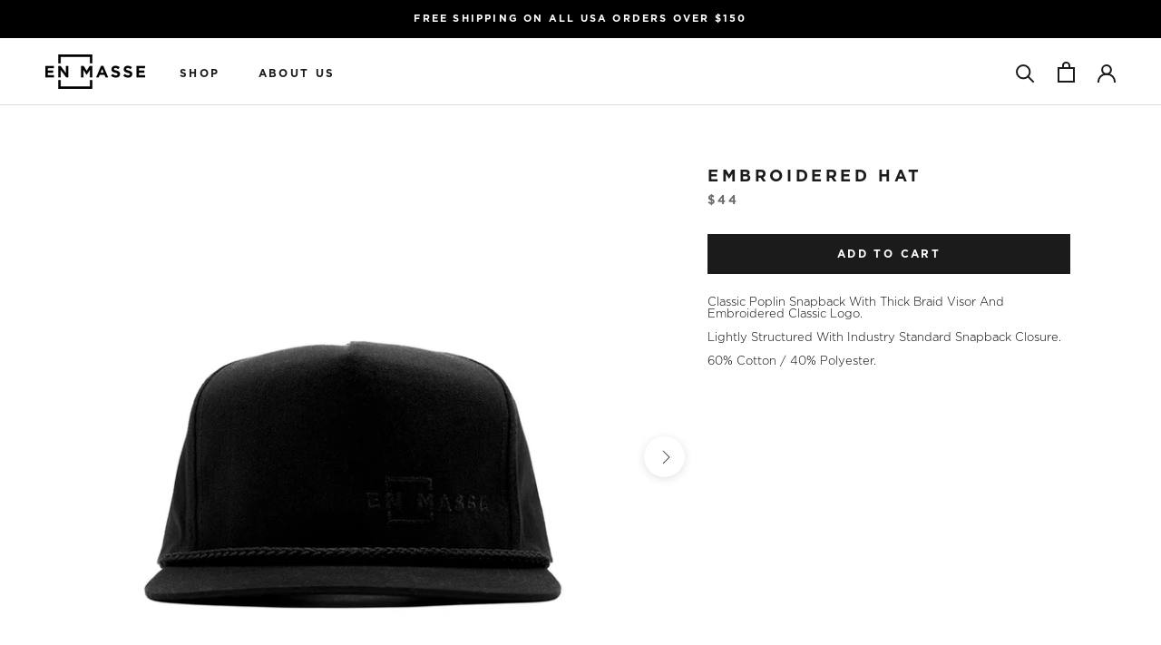

--- FILE ---
content_type: text/javascript; charset=utf-8
request_url: https://en-masse.com/products/black-embroidered-hat.js
body_size: 375
content:
{"id":4398687289483,"title":"EMBROIDERED HAT","handle":"black-embroidered-hat","description":"\u003cp\u003eClassic Poplin Snapback With Thick Braid Visor And Embroidered Classic Logo. \u003cbr\u003e\u003cbr\u003eLightly Structured With Industry Standard Snapback Closure. \u003cbr\u003e\u003cbr\u003e60% Cotton \/ 40% Polyester.\u003c\/p\u003e","published_at":"2020-08-13T15:07:59-07:00","created_at":"2019-12-19T15:57:08-08:00","vendor":"SHOPENMASSE","type":"Hats","tags":["ALL","HATS"],"price":4400,"price_min":4400,"price_max":4400,"available":true,"price_varies":false,"compare_at_price":null,"compare_at_price_min":0,"compare_at_price_max":0,"compare_at_price_varies":false,"variants":[{"id":31549068968075,"title":"Default Title","option1":"Default Title","option2":null,"option3":null,"sku":"","requires_shipping":true,"taxable":true,"featured_image":null,"available":true,"name":"EMBROIDERED HAT","public_title":null,"options":["Default Title"],"price":4400,"weight":0,"compare_at_price":null,"inventory_management":"shopify","barcode":"","requires_selling_plan":false,"selling_plan_allocations":[]}],"images":["\/\/cdn.shopify.com\/s\/files\/1\/0242\/0945\/7232\/products\/EnMasse_Trucker_Black_Embroider_01copy.jpg?v=1606956636","\/\/cdn.shopify.com\/s\/files\/1\/0242\/0945\/7232\/products\/EnMasse_Trucker_Black_Embroider_02copy.jpg?v=1606956636","\/\/cdn.shopify.com\/s\/files\/1\/0242\/0945\/7232\/products\/EnMasse_Trucker_Black_Embroider_04copy.jpg?v=1606956636","\/\/cdn.shopify.com\/s\/files\/1\/0242\/0945\/7232\/products\/EnMasse_Trucker_Solid_Black_Back.jpg?v=1606956636"],"featured_image":"\/\/cdn.shopify.com\/s\/files\/1\/0242\/0945\/7232\/products\/EnMasse_Trucker_Black_Embroider_01copy.jpg?v=1606956636","options":[{"name":"Title","position":1,"values":["Default Title"]}],"url":"\/products\/black-embroidered-hat","media":[{"alt":null,"id":11776654508186,"position":1,"preview_image":{"aspect_ratio":1.0,"height":1360,"width":1360,"src":"https:\/\/cdn.shopify.com\/s\/files\/1\/0242\/0945\/7232\/products\/EnMasse_Trucker_Black_Embroider_01copy.jpg?v=1606956636"},"aspect_ratio":1.0,"height":1360,"media_type":"image","src":"https:\/\/cdn.shopify.com\/s\/files\/1\/0242\/0945\/7232\/products\/EnMasse_Trucker_Black_Embroider_01copy.jpg?v=1606956636","width":1360},{"alt":null,"id":11775774294170,"position":2,"preview_image":{"aspect_ratio":1.0,"height":1360,"width":1360,"src":"https:\/\/cdn.shopify.com\/s\/files\/1\/0242\/0945\/7232\/products\/EnMasse_Trucker_Black_Embroider_02copy.jpg?v=1606956636"},"aspect_ratio":1.0,"height":1360,"media_type":"image","src":"https:\/\/cdn.shopify.com\/s\/files\/1\/0242\/0945\/7232\/products\/EnMasse_Trucker_Black_Embroider_02copy.jpg?v=1606956636","width":1360},{"alt":null,"id":11775774326938,"position":3,"preview_image":{"aspect_ratio":1.0,"height":1360,"width":1360,"src":"https:\/\/cdn.shopify.com\/s\/files\/1\/0242\/0945\/7232\/products\/EnMasse_Trucker_Black_Embroider_04copy.jpg?v=1606956636"},"aspect_ratio":1.0,"height":1360,"media_type":"image","src":"https:\/\/cdn.shopify.com\/s\/files\/1\/0242\/0945\/7232\/products\/EnMasse_Trucker_Black_Embroider_04copy.jpg?v=1606956636","width":1360},{"alt":null,"id":11775771377818,"position":4,"preview_image":{"aspect_ratio":1.0,"height":1360,"width":1360,"src":"https:\/\/cdn.shopify.com\/s\/files\/1\/0242\/0945\/7232\/products\/EnMasse_Trucker_Solid_Black_Back.jpg?v=1606956636"},"aspect_ratio":1.0,"height":1360,"media_type":"image","src":"https:\/\/cdn.shopify.com\/s\/files\/1\/0242\/0945\/7232\/products\/EnMasse_Trucker_Solid_Black_Back.jpg?v=1606956636","width":1360}],"requires_selling_plan":false,"selling_plan_groups":[]}

--- FILE ---
content_type: text/javascript
request_url: https://en-masse.com/cdn/shop/t/43/assets/custom.js?v=171278681472836824061665106678
body_size: -579
content:
$("document").ready(function(){$(window).scroll(function(){$(this).scrollTop()>0?$("body").addClass("fixed"):$("body").removeClass("fixed")})}),document.addEventListener("DOMContentLoaded",function(){const videoElement=document.getElementById("bannerVideoMob"),videoPoster=document.querySelector(".thumbnail-ios-poster"),videoPosterPlay=document.querySelector(".thumbnail-ios-poster-play");videoElement.onsuspend=event=>{setTimeout(()=>{videoElement.play(),videoPoster.addEventListener("click",()=>{videoElement.play(),document.querySelector(".thumbnail-ios-poster").style.display="none",videoPosterPlay.style.display="block"}),videoPosterPlay.addEventListener("click",()=>{videoPosterPlay.style.opacity==1?(videoPosterPlay.style.opacity=0,videoElement.play()):(videoPosterPlay.style.opacity=1,videoElement.pause())}),videoElement.paused!=!1&&(document.querySelector(".thumbnail-ios-poster").style.display="block")},1e3)}});
//# sourceMappingURL=/cdn/shop/t/43/assets/custom.js.map?v=171278681472836824061665106678


--- FILE ---
content_type: text/javascript
request_url: https://en-masse.com/cdn/shop/t/43/assets/theme.min.js?v=53168264358634632511686051961
body_size: 28570
content:
function _defineProperty(e, t, n) {
    return t in e ? Object.defineProperty(e, t, {
        value: n,
        enumerable: !0,
        configurable: !0,
        writable: !0
    }) : e[t] = n, e
}

function _classCallCheck(e, t) {
    if (!(e instanceof t)) throw new TypeError("Cannot call a class as a function")
}
var _createClass = function () {
    function e(e, t) {
        for (var n = 0; n < t.length; n++) {
            var i = t[n];
            i.enumerable = i.enumerable || !1, i.configurable = !0, "value" in i && (i.writable = !0), Object.defineProperty(e, i.key, i)
        }
    }
    return function (t, n, i) {
        return n && e(t.prototype, n), i && e(t, i), t
    }
}();
! function (e) {
    function t(i) {
        if (n[i]) return n[i].exports;
        var a = n[i] = {
            i: i,
            l: !1,
            exports: {}
        };
        return e[i].call(a.exports, a, a.exports, t), a.l = !0, a.exports
    }
    var n = {};
    return t.m = e, t.c = n, t.d = function (e, n, i) {
        t.o(e, n) || Object.defineProperty(e, n, {
            configurable: !1,
            enumerable: !0,
            get: i
        })
    }, t.n = function (e) {
        var n = e && e.__esModule ? function () {
            return e["default"]
        } : function () {
            return e
        };
        return t.d(n, "a", n), n
    }, t.o = function (e, t) {
        return Object.prototype.hasOwnProperty.call(e, t)
    }, t.p = "", t(t.s = 55)
}([function (e, t, n) {
    "use strict";
    Object.defineProperty(t, "__esModule", {
        value: !0
    });
    var i = function () {
        function e() {
            _classCallCheck(this, e)
        }
        return _createClass(e, null, [{
            key: "getSiblings",
            value: function (e, t) {
                for (var n = arguments.length > 2 && void 0 !== arguments[2] && arguments[2], i = [], a = e; a = a.previousElementSibling;) t && !a.matches(t) || i.push(a);
                for (n && i.push(e), a = e; a = a.nextElementSibling;) t && !a.matches(t) || i.push(a);
                return i
            }
        }, {
            key: "nodeListToArray",
            value: function (e, t) {
                for (var n = [], i = 0; i !== e.length; ++i) t && !e[i].matches(t) || n.push(e[i]);
                return n
            }
        }, {
            key: "outerWidthWithMargin",
            value: function (e) {
                var t = e.offsetWidth,
                    n = getComputedStyle(e);
                return t += parseInt(n.marginLeft) + parseInt(n.marginRight)
            }
        }, {
            key: "outerHeightWithMargin",
            value: function (e) {
                var t = e.offsetHeight,
                    n = getComputedStyle(e);
                return t += parseInt(n.marginTop) + parseInt(n.marginBottom)
            }
        }]), e
    }();
    t["default"] = i
}, function (e, t, n) {
    "use strict";
    Object.defineProperty(t, "__esModule", {
        value: !0
    });
    var i = n(2),
        a = function () {
            function e(t) {
                var n = arguments.length > 1 && void 0 !== arguments[1] ? arguments[1] : {};
                _classCallCheck(this, e), this.element = t, this.initialConfig = JSON.parse(t.getAttribute("data-flickity-config")), this.options = n, this._attachListeners(), this._build()
            }
            return _createClass(e, [{
                key: "destroy",
                value: function () {
                    this.flickityInstance.destroy(), void 0 !== this.initialConfig.breakpoints && document.removeEventListener("breakpoint:changed", this._onBreakpointChangedListener)
                }
            }, {
                key: "selectCell",
                value: function (e) {
                    var t = arguments.length > 1 && void 0 !== arguments[1] && arguments[1],
                        n = !(arguments.length > 2 && void 0 !== arguments[2]) || arguments[2];
                    t && this.flickityInstance.pausePlayer(), this.flickityInstance.select(e, !1, !n)
                }
            }, {
                key: "pausePlayer",
                value: function () {
                    this.flickityInstance.pausePlayer()
                }
            }, {
                key: "unpausePlayer",
                value: function () {
                    this.flickityInstance.unpausePlayer()
                }
            }, {
                key: "resize",
                value: function () {
                    this.flickityInstance.resize()
                }
            }, {
                key: "getSelectedIndex",
                value: function () {
                    return this.flickityInstance.selectedIndex
                }
            }, {
                key: "getSelectedCell",
                value: function () {
                    return this.flickityInstance.selectedCell.element
                }
            }, {
                key: "_attachListeners",
                value: function () {
                    void 0 !== this.initialConfig.breakpoints && (this._onBreakpointChangedListener = this._onBreakpointChanged.bind(this), document.addEventListener("breakpoint:changed", this._onBreakpointChangedListener))
                }
            }, {
                key: "_build",
                value: function () {
                    var e = this,
                        t = this._processConfig();
                    this.flickityInstance = new Flickity(this.element, t), this._validateDraggable(), this.selectedIndex = this.flickityInstance.selectedIndex, this.flickityInstance.on("resize", this._validateDraggable.bind(this)), this.options.onSelect && this.flickityInstance.on("select", function () {
                        e.selectedIndex !== e.flickityInstance.selectedIndex && (e.options.onSelect(e.flickityInstance.selectedIndex, e.flickityInstance.selectedCell.element), e.selectedIndex = e.flickityInstance.selectedIndex)
                    }), this.options.onClick && this.flickityInstance.on("staticClick", function (t, n, i, a) {
                        e.options.onClick(i, a)
                    })
                }
            }, {
                key: "_validateDraggable",
                value: function () {
                    var e = this.flickityInstance.isActive || !1;
                    e && this.flickityInstance.options.draggable && (void 0 === this.flickityInstance.selectedElements || this.flickityInstance.selectedElements.length === this.flickityInstance.cells.length ? this.flickityInstance.unbindDrag() : this.flickityInstance.bindDrag())
                }
            }, {
                key: "_processConfig",
                value: function () {
                    var e = Object.assign({}, this.initialConfig);
                    if (delete e.breakpoints, void 0 === this.initialConfig.breakpoints) return e;
                    var t = this.initialConfig.breakpoints;
                    return t.forEach(function (t) {
                        i["default"].matchesBreakpoint(t.matches) && (e = Object.assign(e, t.settings))
                    }), e
                }
            }, {
                key: "_onBreakpointChanged",
                value: function () {
                    this.flickityInstance.destroy(), this._build()
                }
            }]), e
        }();
    t["default"] = a
}, function (e, t, n) {
    "use strict";
    Object.defineProperty(t, "__esModule", {
        value: !0
    });
    var i = function () {
        function e() {
            var t = this;
            _classCallCheck(this, e), this.currentBreakpoint = e.getCurrentBreakpoint(), window.addEventListener("resize", function () {
                var n = e.getCurrentBreakpoint();
                t.currentBreakpoint !== n && (document.dispatchEvent(new CustomEvent("breakpoint:changed", {
                    detail: {
                        previousBreakpoint: t.currentBreakpoint,
                        currentBreakpoint: n
                    }
                })), t.currentBreakpoint = n)
            })
        }
        return _createClass(e, null, [{
            key: "matchesBreakpoint",
            value: function (e) {
                switch (e) {
                    case "phone":
                        return window.matchMedia("screen and (max-width: 640px)").matches;
                    case "tablet":
                        return window.matchMedia("screen and (min-width: 641px) and (max-width: 1007px)").matches;
                    case "tablet-and-up":
                        return window.matchMedia("screen and (min-width: 641px)").matches;
                    case "pocket":
                        return window.matchMedia("screen and (max-width: 1007px)").matches;
                    case "lap":
                        return window.matchMedia("screen and (min-width: 1008px) and (max-width: 1279px)").matches;
                    case "lap-and-up":
                        return window.matchMedia("screen and (min-width: 1008px)").matches;
                    case "desk":
                        return window.matchMedia("screen and (min-width: 1280px)").matches;
                    case "widescreen":
                        return window.matchMedia("screen and (min-width: 1600px)").matches
                }
            }
        }, {
            key: "getCurrentBreakpoint",
            value: function () {
                return window.matchMedia("screen and (max-width: 640px)").matches ? "phone" : window.matchMedia("screen and (min-width: 641px) and (max-width: 1007px)").matches ? "tablet" : window.matchMedia("screen and (min-width: 1008px) and (max-width: 1279px)").matches ? "lap" : window.matchMedia("screen and (min-width: 1280px)").matches ? "desk" : void 0
            }
        }]), e
    }();
    t["default"] = i
}, function (e, t, n) {
    "use strict";
    Object.defineProperty(t, "__esModule", {
        value: !0
    });
    var i = function () {
        function e() {
            _classCallCheck(this, e)
        }
        return _createClass(e, null, [{
            key: "trapFocus",
            value: function (e, t) {
                this.listeners = this.listeners || {};
                var n = e.querySelector("[autofocus]") || e;
                e.setAttribute("tabindex", "-1"), n.focus(), this.listeners[t] = function (t) {
                    e === t.target || e.contains(t.target) || e.focus()
                }, document.addEventListener("focusin", this.listeners[t])
            }
        }, {
            key: "removeTrapFocus",
            value: function (e, t) {
                e && e.removeAttribute("tabindex"), this.listeners && this.listeners[t] && document.removeEventListener("focusin", this.listeners[t])
            }
        }, {
            key: "clearTrapFocus",
            value: function () {
                for (var e in this.listeners) this.listeners.hasOwnProperty(e) && document.removeEventListener("focusin", this.listeners[e]);
                this.listeners = {}
            }
        }]), e
    }();
    t["default"] = i
}, function (e, t, n) {
    "use strict";
    Object.defineProperty(t, "__esModule", {
        value: !0
    });
    var i = n(0),
        a = function () {
            function e() {
                _classCallCheck(this, e)
            }
            return _createClass(e, null, [{
                key: "formatMoney",
                value: function (e, t) {
                    function n(e, t) {
                        return null == e || e !== e ? t : e
                    }

                    function i(e, t, i, a) {
                        if (t = n(t, 2), i = n(i, ","), a = n(a, "."), isNaN(e) || null == e) return 0;
                        e = (e / 100).toFixed(t);
                        var o = e.split("."),
                            s = o[0].replace(/(\d)(?=(\d\d\d)+(?!\d))/g, "$1" + i),
                            r = o[1] ? a + o[1] : "";
                        return s + r
                    }
                    "string" == typeof e && (e = e.replace(".", ""));
                    var a = /\{\{\s*(\w+)\s*\}\}/,
                        o = t || "${{amount}}",
                        s = "";
                    switch (o.match(a)[1]) {
                        case "amount":
                            s = i(e, 2);
                            break;
                        case "amount_no_decimals":
                            s = i(e, 0);
                            break;
                        case "amount_with_space_separator":
                            s = i(e, 2, " ", ".");
                            break;
                        case "amount_no_decimals_with_comma_separator":
                            s = i(e, 0, ",", ".");
                            break;
                        case "amount_no_decimals_with_space_separator":
                            s = i(e, 0, " ");
                            break;
                        case "amount_with_comma_separator":
                            s = i(e, 2, ".", ",")
                    }
                    return o.indexOf("with_comma_separator") !== -1 ? o.replace(a, s).replace(",00", "") : o.replace(a, s).replace(".00", "")
                }
            }, {
                key: "convertAll",
                value: function (e) {
                    var t = this,
                        n = {
                            USD: {
                                money_format: "${{amount}}",
                                money_with_currency_format: "${{amount}} USD"
                            },
                            EUR: {
                                money_format: "&euro;{{amount}}",
                                money_with_currency_format: "&euro;{{amount}} EUR"
                            },
                            GBP: {
                                money_format: "&pound;{{amount}}",
                                money_with_currency_format: "&pound;{{amount}} GBP"
                            },
                            CAD: {
                                money_format: "${{amount}}",
                                money_with_currency_format: "${{amount}} CAD"
                            },
                            ALL: {
                                money_format: "Lek {{amount}}",
                                money_with_currency_format: "Lek {{amount}} ALL"
                            },
                            DZD: {
                                money_format: "DA {{amount}}",
                                money_with_currency_format: "DA {{amount}} DZD"
                            },
                            AOA: {
                                money_format: "Kz{{amount}}",
                                money_with_currency_format: "Kz{{amount}} AOA"
                            },
                            ARS: {
                                money_format: "${{amount_with_comma_separator}}",
                                money_with_currency_format: "${{amount_with_comma_separator}} ARS"
                            },
                            AMD: {
                                money_format: "{{amount}} AMD",
                                money_with_currency_format: "{{amount}} AMD"
                            },
                            AWG: {
                                money_format: "Afl{{amount}}",
                                money_with_currency_format: "Afl{{amount}} AWG"
                            },
                            AUD: {
                                money_format: "${{amount}}",
                                money_with_currency_format: "${{amount}} AUD"
                            },
                            BBD: {
                                money_format: "${{amount}}",
                                money_with_currency_format: "${{amount}} Bds"
                            },
                            AZN: {
                                money_format: "m.{{amount}}",
                                money_with_currency_format: "m.{{amount}} AZN"
                            },
                            BDT: {
                                money_format: "Tk {{amount}}",
                                money_with_currency_format: "Tk {{amount}} BDT"
                            },
                            BSD: {
                                money_format: "BS${{amount}}",
                                money_with_currency_format: "BS${{amount}} BSD"
                            },
                            BHD: {
                                money_format: "{{amount}} BD",
                                money_with_currency_format: "{{amount}} BHD"
                            },
                            BYR: {
                                money_format: "Br {{amount}}",
                                money_with_currency_format: "Br {{amount}} BYR"
                            },
                            BZD: {
                                money_format: "BZ${{amount}}",
                                money_with_currency_format: "BZ${{amount}} BZD"
                            },
                            BTN: {
                                money_format: "Nu {{amount}}",
                                money_with_currency_format: "Nu {{amount}} BTN"
                            },
                            BAM: {
                                money_format: "KM {{amount_with_comma_separator}}",
                                money_with_currency_format: "KM {{amount_with_comma_separator}} BAM"
                            },
                            BRL: {
                                money_format: "R$ {{amount_with_comma_separator}}",
                                money_with_currency_format: "R$ {{amount_with_comma_separator}} BRL"
                            },
                            BOB: {
                                money_format: "Bs{{amount_with_comma_separator}}",
                                money_with_currency_format: "Bs{{amount_with_comma_separator}} BOB"
                            },
                            BWP: {
                                money_format: "P{{amount}}",
                                money_with_currency_format: "P{{amount}} BWP"
                            },
                            BND: {
                                money_format: "${{amount}}",
                                money_with_currency_format: "${{amount}} BND"
                            },
                            BGN: {
                                money_format: "{{amount}} Ð»Ð²",
                                money_with_currency_format: "{{amount}} Ð»Ð² BGN"
                            },
                            MMK: {
                                money_format: "K{{amount}}",
                                money_with_currency_format: "K{{amount}} MMK"
                            },
                            KHR: {
                                money_format: "KHR{{amount}}",
                                money_with_currency_format: "KHR{{amount}}"
                            },
                            KYD: {
                                money_format: "${{amount}}",
                                money_with_currency_format: "${{amount}} KYD"
                            },
                            XAF: {
                                money_format: "FCFA{{amount}}",
                                money_with_currency_format: "FCFA{{amount}} XAF"
                            },
                            CLP: {
                                money_format: "${{amount_no_decimals}}",
                                money_with_currency_format: "${{amount_no_decimals}} CLP"
                            },
                            CNY: {
                                money_format: "&#165;{{amount}}",
                                money_with_currency_format: "&#165;{{amount}} CNY"
                            },
                            COP: {
                                money_format: "${{amount_with_comma_separator}}",
                                money_with_currency_format: "${{amount_with_comma_separator}} COP"
                            },
                            CRC: {
                                money_format: "&#8353; {{amount_with_comma_separator}}",
                                money_with_currency_format: "&#8353; {{amount_with_comma_separator}} CRC"
                            },
                            HRK: {
                                money_format: "{{amount_with_comma_separator}} kn",
                                money_with_currency_format: "{{amount_with_comma_separator}} kn HRK"
                            },
                            CZK: {
                                money_format: "{{amount_with_comma_separator}} K&#269;",
                                money_with_currency_format: "{{amount_with_comma_separator}} K&#269;"
                            },
                            DKK: {
                                money_format: "{{amount_with_comma_separator}}",
                                money_with_currency_format: "kr.{{amount_with_comma_separator}}"
                            },
                            DOP: {
                                money_format: "RD$ {{amount}}",
                                money_with_currency_format: "RD$ {{amount}}"
                            },
                            XCD: {
                                money_format: "${{amount}}",
                                money_with_currency_format: "EC${{amount}}"
                            },
                            EGP: {
                                money_format: "LE {{amount}}",
                                money_with_currency_format: "LE {{amount}} EGP"
                            },
                            ETB: {
                                money_format: "Br{{amount}}",
                                money_with_currency_format: "Br{{amount}} ETB"
                            },
                            XPF: {
                                money_format: "{{amount_no_decimals_with_comma_separator}} XPF",
                                money_with_currency_format: "{{amount_no_decimals_with_comma_separator}} XPF"
                            },
                            FJD: {
                                money_format: "${{amount}}",
                                money_with_currency_format: "FJ${{amount}}"
                            },
                            GMD: {
                                money_format: "D {{amount}}",
                                money_with_currency_format: "D {{amount}} GMD"
                            },
                            GHS: {
                                money_format: "GH&#8373;{{amount}}",
                                money_with_currency_format: "GH&#8373;{{amount}}"
                            },
                            GTQ: {
                                money_format: "Q{{amount}}",
                                money_with_currency_format: "{{amount}} GTQ"
                            },
                            GYD: {
                                money_format: "G${{amount}}",
                                money_with_currency_format: "${{amount}} GYD"
                            },
                            GEL: {
                                money_format: "{{amount}} GEL",
                                money_with_currency_format: "{{amount}} GEL"
                            },
                            HNL: {
                                money_format: "L {{amount}}",
                                money_with_currency_format: "L {{amount}} HNL"
                            },
                            HKD: {
                                money_format: "${{amount}}",
                                money_with_currency_format: "HK${{amount}}"
                            },
                            HUF: {
                                money_format: "{{amount_no_decimals_with_comma_separator}}",
                                money_with_currency_format: "{{amount_no_decimals_with_comma_separator}} Ft"
                            },
                            ISK: {
                                money_format: "{{amount_no_decimals}} kr",
                                money_with_currency_format: "{{amount_no_decimals}} kr ISK"
                            },
                            INR: {
                                money_format: "Rs. {{amount}}",
                                money_with_currency_format: "Rs. {{amount}}"
                            },
                            IDR: {
                                money_format: "{{amount_with_comma_separator}}",
                                money_with_currency_format: "Rp {{amount_with_comma_separator}}"
                            },
                            ILS: {
                                money_format: "{{amount}} NIS",
                                money_with_currency_format: "{{amount}} NIS"
                            },
                            JMD: {
                                money_format: "${{amount}}",
                                money_with_currency_format: "${{amount}} JMD"
                            },
                            JPY: {
                                money_format: "&#165;{{amount_no_decimals}}",
                                money_with_currency_format: "&#165;{{amount_no_decimals}} JPY"
                            },
                            JEP: {
                                money_format: "&pound;{{amount}}",
                                money_with_currency_format: "&pound;{{amount}} JEP"
                            },
                            JOD: {
                                money_format: "{{amount}} JD",
                                money_with_currency_format: "{{amount}} JOD"
                            },
                            KZT: {
                                money_format: "{{amount}} KZT",
                                money_with_currency_format: "{{amount}} KZT"
                            },
                            KES: {
                                money_format: "KSh{{amount}}",
                                money_with_currency_format: "KSh{{amount}}"
                            },
                            KWD: {
                                money_format: "{{amount}} KD",
                                money_with_currency_format: "{{amount}} KWD"
                            },
                            KGS: {
                                money_format: "Ð»Ð²{{amount}}",
                                money_with_currency_format: "Ð»Ð²{{amount}}"
                            },
                            LVL: {
                                money_format: "Ls {{amount}}",
                                money_with_currency_format: "Ls {{amount}} LVL"
                            },
                            LBP: {
                                money_format: "L&pound;{{amount}}",
                                money_with_currency_format: "L&pound;{{amount}} LBP"
                            },
                            LTL: {
                                money_format: "{{amount}} Lt",
                                money_with_currency_format: "{{amount}} Lt"
                            },
                            MGA: {
                                money_format: "Ar {{amount}}",
                                money_with_currency_format: "Ar {{amount}} MGA"
                            },
                            MKD: {
                                money_format: "Ð´ÐµÐ½ {{amount}}",
                                money_with_currency_format: "Ð´ÐµÐ½ {{amount}} MKD"
                            },
                            MOP: {
                                money_format: "MOP${{amount}}",
                                money_with_currency_format: "MOP${{amount}}"
                            },
                            MVR: {
                                money_format: "Rf{{amount}}",
                                money_with_currency_format: "Rf{{amount}} MRf"
                            },
                            MXN: {
                                money_format: "$ {{amount}}",
                                money_with_currency_format: "$ {{amount}} MXN"
                            },
                            MYR: {
                                money_format: "RM{{amount}} MYR",
                                money_with_currency_format: "RM{{amount}} MYR"
                            },
                            MUR: {
                                money_format: "Rs {{amount}}",
                                money_with_currency_format: "Rs {{amount}} MUR"
                            },
                            MDL: {
                                money_format: "{{amount}} MDL",
                                money_with_currency_format: "{{amount}} MDL"
                            },
                            MAD: {
                                money_format: "{{amount}} dh",
                                money_with_currency_format: "Dh {{amount}} MAD"
                            },
                            MNT: {
                                money_format: "{{amount_no_decimals}} &#8366",
                                money_with_currency_format: "{{amount_no_decimals}} MNT"
                            },
                            MZN: {
                                money_format: "{{amount}} Mt",
                                money_with_currency_format: "Mt {{amount}} MZN"
                            },
                            NAD: {
                                money_format: "N${{amount}}",
                                money_with_currency_format: "N${{amount}} NAD"
                            },
                            NPR: {
                                money_format: "Rs{{amount}}",
                                money_with_currency_format: "Rs{{amount}} NPR"
                            },
                            ANG: {
                                money_format: "&fnof;{{amount}}",
                                money_with_currency_format: "{{amount}} NA&fnof;"
                            },
                            NZD: {
                                money_format: "${{amount}}",
                                money_with_currency_format: "${{amount}} NZD"
                            },
                            NIO: {
                                money_format: "C${{amount}}",
                                money_with_currency_format: "C${{amount}} NIO"
                            },
                            NGN: {
                                money_format: "&#8358;{{amount}}",
                                money_with_currency_format: "&#8358;{{amount}} NGN"
                            },
                            NOK: {
                                money_format: "kr {{amount_with_comma_separator}}",
                                money_with_currency_format: "kr {{amount_with_comma_separator}} NOK"
                            },
                            OMR: {
                                money_format: "{{amount_with_comma_separator}} OMR",
                                money_with_currency_format: "{{amount_with_comma_separator}} OMR"
                            },
                            PKR: {
                                money_format: "Rs.{{amount}}",
                                money_with_currency_format: "Rs.{{amount}} PKR"
                            },
                            PGK: {
                                money_format: "K {{amount}}",
                                money_with_currency_format: "K {{amount}} PGK"
                            },
                            PYG: {
                                money_format: "Gs. {{amount_no_decimals_with_comma_separator}}",
                                money_with_currency_format: "Gs. {{amount_no_decimals_with_comma_separator}} PYG"
                            },
                            PEN: {
                                money_format: "S/. {{amount}}",
                                money_with_currency_format: "S/. {{amount}} PEN"
                            },
                            PHP: {
                                money_format: "&#8369;{{amount}}",
                                money_with_currency_format: "&#8369;{{amount}} PHP"
                            },
                            PLN: {
                                money_format: "{{amount_with_comma_separator}} zl",
                                money_with_currency_format: "{{amount_with_comma_separator}} zl PLN"
                            },
                            QAR: {
                                money_format: "QAR {{amount_with_comma_separator}}",
                                money_with_currency_format: "QAR {{amount_with_comma_separator}}"
                            },
                            RON: {
                                money_format: "{{amount_with_comma_separator}} lei",
                                money_with_currency_format: "{{amount_with_comma_separator}} lei RON"
                            },
                            RUB: {
                                money_format: "&#1088;&#1091;&#1073;{{amount_with_comma_separator}}",
                                money_with_currency_format: "&#1088;&#1091;&#1073;{{amount_with_comma_separator}} RUB"
                            },
                            RWF: {
                                money_format: "{{amount_no_decimals}} RF",
                                money_with_currency_format: "{{amount_no_decimals}} RWF"
                            },
                            WST: {
                                money_format: "WS$ {{amount}}",
                                money_with_currency_format: "WS$ {{amount}} WST"
                            },
                            SAR: {
                                money_format: "{{amount}} SR",
                                money_with_currency_format: "{{amount}} SAR"
                            },
                            STD: {
                                money_format: "Db {{amount}}",
                                money_with_currency_format: "Db {{amount}} STD"
                            },
                            RSD: {
                                money_format: "{{amount}} RSD",
                                money_with_currency_format: "{{amount}} RSD"
                            },
                            SCR: {
                                money_format: "Rs {{amount}}",
                                money_with_currency_format: "Rs {{amount}} SCR"
                            },
                            SGD: {
                                money_format: "${{amount}}",
                                money_with_currency_format: "${{amount}} SGD"
                            },
                            SYP: {
                                money_format: "S&pound;{{amount}}",
                                money_with_currency_format: "S&pound;{{amount}} SYP"
                            },
                            ZAR: {
                                money_format: "R {{amount}}",
                                money_with_currency_format: "R {{amount}} ZAR"
                            },
                            KRW: {
                                money_format: "&#8361;{{amount_no_decimals}}",
                                money_with_currency_format: "&#8361;{{amount_no_decimals}} KRW"
                            },
                            LKR: {
                                money_format: "Rs {{amount}}",
                                money_with_currency_format: "Rs {{amount}} LKR"
                            },
                            SEK: {
                                money_format: "{{amount_no_decimals}} kr",
                                money_with_currency_format: "{{amount_no_decimals}} kr SEK"
                            },
                            CHF: {
                                money_format: "{{amount}} CHF",
                                money_with_currency_format: "{{amount}} CHF"
                            },
                            TWD: {
                                money_format: "${{amount}}",
                                money_with_currency_format: "${{amount}} TWD"
                            },
                            THB: {
                                money_format: "{{amount}} &#xe3f;",
                                money_with_currency_format: "{{amount}} &#xe3f; THB"
                            },
                            TZS: {
                                money_format: "{{amount}} TZS",
                                money_with_currency_format: "{{amount}} TZS"
                            },
                            TTD: {
                                money_format: "${{amount}}",
                                money_with_currency_format: "${{amount}} TTD"
                            },
                            TND: {
                                money_format: "{{amount}}",
                                money_with_currency_format: "{{amount}} DT"
                            },
                            TRY: {
                                money_format: "{{amount}}TL",
                                money_with_currency_format: "{{amount}}TL"
                            },
                            UGX: {
                                money_format: "Ush {{amount_no_decimals}}",
                                money_with_currency_format: "Ush {{amount_no_decimals}} UGX"
                            },
                            UAH: {
                                money_format: "₴{{amount}}",
                                money_with_currency_format: "{{amount}} UAH"
                            },
                            AED: {
                                money_format: "Dhs. {{amount}}",
                                money_with_currency_format: "Dhs. {{amount}} AED"
                            },
                            UYU: {
                                money_format: "${{amount_with_comma_separator}}",
                                money_with_currency_format: "${{amount_with_comma_separator}} UYU"
                            },
                            VUV: {
                                money_format: "${{amount}}",
                                money_with_currency_format: "${{amount}}VT"
                            },
                            VEF: {
                                money_format: "Bs. {{amount_with_comma_separator}}",
                                money_with_currency_format: "Bs. {{amount_with_comma_separator}} VEF"
                            },
                            VND: {
                                money_format: "{{amount_no_decimals_with_comma_separator}}&#8363;",
                                money_with_currency_format: "{{amount_no_decimals_with_comma_separator}} VND"
                            },
                            XBT: {
                                money_format: "{{amount_no_decimals}} BTC",
                                money_with_currency_format: "{{amount_no_decimals}} BTC"
                            },
                            XOF: {
                                money_format: "CFA{{amount}}",
                                money_with_currency_format: "CFA{{amount}} XOF"
                            },
                            ZMW: {
                                money_format: "K{{amount_no_decimals_with_comma_separator}}",
                                money_with_currency_format: "ZMW{{amount_no_decimals_with_comma_separator}}"
                            }
                        },
                        a = window.theme.shopCurrency,
                        o = document.querySelector(".CurrencySelector__Select").value;
                    i["default"].nodeListToArray((e || document).querySelectorAll("[data-money-convertible]")).forEach(function (e) {
                        if (e.hasAttribute("data-currency-" + a) || e.setAttribute("data-currency-" + a, e.innerHTML), e.getAttribute("data-currency") !== o) {
                            var i = e.getAttribute("data-currency-" + a);
                            if (e.hasAttribute("data-currency-" + o)) e.innerHTML = e.getAttribute("data-currency-" + o);
                            else {
                                var s = n[o][window.theme.currencyConversionMoneyFormat] || "{{amount}}";
                                window.theme.moneyFormat.indexOf("with_comma_separator") !== -1 && (i = i.replace(/[,.]/g, function (e) {
                                    return "," === e ? "." : ","
                                }));
                                var r = window.Currency.convert(100 * parseFloat(i.replace(/^[^0-9]+|[^0-9.]/g, "", ""), 10), a, o);
                                window.theme.currencyConversionRoundAmounts && (r = 100 * Math.round(r / 100));
                                var l = t.formatMoney(r, s);
                                e.innerHTML = l, e.setAttribute("data-currency-" + o, l)
                            }
                            e.setAttribute("data-currency", o)
                        }
                    }), localStorage.setItem("currency", o)
                }
            }]), e
        }();
    t["default"] = a
}, function (e, t, n) {
    "use strict";
    Object.defineProperty(t, "__esModule", {
        value: !0
    });
    var i = function () {
        function e(t) {
            _classCallCheck(this, e), this.element = t, this.delegateElement = new domDelegate.Delegate(this.element), this.delegateElement.on("change", ".ColorSwatch__Radio", this._colorChanged.bind(this))
        }
        return _createClass(e, [{
            key: "_colorChanged",
            value: function (e, t) {
                var n = t.closest(".ProductItem"),
                    i = t.getAttribute("data-variant-url");
                n.querySelector(".ProductItem__ImageWrapper").setAttribute("href", i), n.querySelector(".ProductItem__Title > a").setAttribute("href", i);
                var a = n.querySelector(".ProductItem__Image:not(.ProductItem__Image--alternate)");
                if (t.hasAttribute("data-image-url") && t.getAttribute("data-image-id") !== a.getAttribute("data-image-id")) {
                    var o = document.createElement("img");
                    o.className = "ProductItem__Image Image--fadeIn Image--lazyLoad", o.setAttribute("data-image-id", t.getAttribute("data-image-id")), o.setAttribute("data-src", t.getAttribute("data-image-url")), o.setAttribute("data-widths", t.getAttribute("data-image-widths")), o.setAttribute("data-sizes", "auto"), "natural" === window.theme.productImageSize && (a.parentNode.style.paddingBottom = 100 / t.getAttribute("data-image-aspect-ratio") + "%"), a.parentNode.style.setProperty("--aspect-ratio", t.getAttribute("data-image-aspect-ratio")), a.parentNode.replaceChild(o, a)
                    console.log("DEBUG: ", t.getAttribute("data-image-url"))
                }
            }
        }]), e
    }();
    t["default"] = i
}, function (e, t, n) {
    "use strict";
    Object.defineProperty(t, "__esModule", {
        value: !0
    });
    var i = n(3);
    n.d(t, "AccessibilityHelper", function () {
        return i["default"]
    });
    var a = n(7);
    n.d(t, "AnimationHelper", function () {
        return a["default"]
    });
    var o = n(4);
    n.d(t, "CurrencyHelper", function () {
        return o["default"]
    });
    var s = n(0);
    n.d(t, "DomHelper", function () {
        return s["default"]
    });
    var r = n(10);
    n.d(t, "ImageHelper", function () {
        return r["default"]
    });
    var l = n(2);
    n.d(t, "ResponsiveHelper", function () {
        return l["default"]
    })
}, function (e, t, n) {
    "use strict";
    Object.defineProperty(t, "__esModule", {
        value: !0
    });
    var i = function () {
        function e() {
            _classCallCheck(this, e)
        }
        return _createClass(e, null, [{
            key: "slideUp",
            value: function (e) {
                e.style.height = e.scrollHeight + "px", e.offsetHeight, e.style.height = 0
            }
        }, {
            key: "slideDown",
            value: function (e) {
                if ("auto" !== e.style.height) {
                    e.style.height = e.firstElementChild.scrollHeight + "px";
                    var t = function n(t) {
                        "height" === t.propertyName && (e.style.height = "auto", e.removeEventListener("transitionend", n))
                    };
                    e.addEventListener("transitionend", t)
                }
            }
        }]), e
    }();
    t["default"] = i
}, function (e, t, n) {
    "use strict";
    Object.defineProperty(t, "__esModule", {
        value: !0
    });
    var i = n(3),
        a = (n(6), function () {
            function e(t) {
                var n = arguments.length > 1 && void 0 !== arguments[1] ? arguments[1] : {};
                _classCallCheck(this, e), this.element = t, this.delegateElement = new domDelegate.Delegate(this.element), this.delegateBody = new domDelegate.Delegate(document.body), this.onOpen = n.onOpen || function () { }, this.onClose = n.onClose || function () { }, this.isOpen = !1, this.direction = this.element.classList.contains("Drawer--fromLeft") ? "fromLeft" : "fromRight", this.pageOverlayElement = document.querySelector(".PageOverlay"), this._attachListeners()
            }
            return _createClass(e, [{
                key: "destroy",
                value: function () {
                    this.delegateBody.off("click", '[data-action="open-drawer"][data-drawer-id="' + this.element.id + '"]'), this.delegateBody.off("click", '[data-action="close-drawer"][data-drawer-id="' + this.element.id + '"]'), window.removeEventListener("resize", this._calculateMaxHeightListener)
                }
            }, {
                key: "toggle",
                value: function () {
                    this.isOpen ? this.close() : this.open()
                }
            }, {
                key: "open",
                value: function (e) {
                    if (!this.isOpen) return this.element.dispatchEvent(new CustomEvent("search:close", {
                        bubbles: !0
                    })), e && e.preventDefault(), this.element.setAttribute("aria-hidden", "false"), this._calculateMaxHeight(), document.documentElement.classList.add("no-scroll"), disableBodyScroll(!0, "[data-scrollable]"), i["default"].trapFocus(this.element, "drawer"), document.querySelector("#shopify-section-header").style.zIndex = "", this.pageOverlayElement.classList.add("is-visible"), this.pageOverlayElement.addEventListener("click", this._closeListener), this.isOpen = !0, this.onOpen(), !1
                }
            }, {
                key: "close",
                value: function (e) {
                    this.isOpen && (e && e.preventDefault(), this.element.setAttribute("aria-hidden", "true"), document.documentElement.classList.remove("no-scroll"), disableBodyScroll(!1, "[data-scrollable]"), i["default"].removeTrapFocus(this.element, "drawer"), this.pageOverlayElement.classList.remove("is-visible"), this.pageOverlayElement.removeEventListener("click", this._closeListener), this.isOpen = !1, this.onClose())
                }
            }, {
                key: "_attachListeners",
                value: function () {
                    this._openListener = this.open.bind(this), this._closeListener = this.close.bind(this), this._calculateMaxHeightListener = this._calculateMaxHeight.bind(this), this.delegateBody.on("click", '[data-action="open-drawer"][data-drawer-id="' + this.element.id + '"]', this._openListener), this.delegateBody.on("click", '[data-action="close-drawer"][data-drawer-id="' + this.element.id + '"]', this._closeListener), this.element.addEventListener("keyup", this._handleKeyboard.bind(this)), window.addEventListener("resize", this._calculateMaxHeightListener)
                }
            }, {
                key: "_calculateMaxHeight",
                value: function () {
                    this.element.style.maxHeight = window.innerHeight + "px"
                }
            }, {
                key: "_handleKeyboard",
                value: function (e) {
                    this.isOpen && 27 === e.keyCode && this.close()
                }
            }]), e
        }());
    t["default"] = a
}, function (e, t, n) {
    "use strict";
    Object.defineProperty(t, "__esModule", {
        value: !0
    });
    var i = n(3),
        a = n(0),
        o = n(2),
        s = function () {
            function e(t, n) {
                _classCallCheck(this, e), this.element = t, this.delegateElement = new domDelegate.Delegate(this.element), this.activator = n.activator || document.querySelector('[aria-controls="' + t.getAttribute("id") + '"]'), this.preferredPosition = n.preferredPosition || "bottom", this.isOpen = !1, this.onValueChanged = n.onValueChanged || function () { }, this.onOpen = n.onOpen || function () { }, this.onClose = n.onClose || function () { }, this.showOverlay = void 0 === n.showOverlay || n.showOverlay, this.pageOverlayElement = document.querySelector(".PageOverlay"), this._attachListeners()
            }
            return _createClass(e, [{
                key: "destroy",
                value: function () {
                    this.element.removeEventListener("keyup", this._handleKeyboardListener), this.delegateElement.off("click"), this.activator.removeEventListener("click", this._toggleListener)
                }
            }, {
                key: "toggle",
                value: function () {
                    this.isOpen ? this.close() : this.open()
                }
            }, {
                key: "open",
                value: function () {
                    this.isOpen || this.activator.getAttribute("aria-controls") !== this.element.id || (this.element.setAttribute("aria-hidden", "false"), this.activator.setAttribute("aria-expanded", "true"), i["default"].trapFocus(this.element, "popover"), disableBodyScroll(!0, "[data-scrollable]"), document.documentElement.classList.add("no-scroll"), o["default"].matchesBreakpoint("lap-and-up") ? (document.body.addEventListener("click", this._clickOutsideListener), this._position()) : (this.element.removeAttribute("style"), this.showOverlay && (this.pageOverlayElement.classList.add("is-visible"), this.pageOverlayElement.addEventListener("click", this._closeListener))), this.onOpen(this), this.isOpen = !0)
                }
            }, {
                key: "close",
                value: function () {
                    this.isOpen && (this.element.setAttribute("aria-hidden", "true"), this.activator.setAttribute("aria-expanded", "false"), i["default"].removeTrapFocus(this.element, "popover"), disableBodyScroll(!1, "[data-scrollable]"), document.documentElement.classList.remove("no-scroll"), o["default"].matchesBreakpoint("lap-and-up") ? document.body.removeEventListener("click", this._clickOutsideListener) : this.showOverlay && (this.pageOverlayElement.classList.remove("is-visible"), this.pageOverlayElement.removeEventListener("click", this._closeListener)), this.onClose(this), this.isOpen = !1)
                }
            }, {
                key: "_attachListeners",
                value: function () {
                    this._handleKeyboardListener = this._handleKeyboard.bind(this), this._clickOutsideListener = this._clickOutside.bind(this), this._closeListener = this.close.bind(this), this._toggleListener = this.toggle.bind(this), this.element.addEventListener("keyup", this._handleKeyboardListener), this.activator.addEventListener("click", this._toggleListener), this.delegateElement.on("click", '[data-action="close-popover"]', this.close.bind(this)), this.delegateElement.on("click", '[data-action="select-value"]', this._valueChanged.bind(this))
                }
            }, {
                key: "_valueChanged",
                value: function (e) {
                    a["default"].getSiblings(e.target, ".is-selected").forEach(function (e) {
                        return e.classList.remove("is-selected")
                    }), e.target.classList.add("is-selected"), this.onValueChanged(e.target.getAttribute("data-value"), e.target, this.activator), this.close()
                }
            }, {
                key: "_clickOutside",
                value: function (e) {
                    e.target.closest(".Popover") || e.target.closest(".Modal") || e.target === this.activator || this.activator.contains(e.target) || this.close()
                }
            }, {
                key: "_position",
                value: function () {
                    var e = this,
                        t = 0,
                        n = 0,
                        i = "",
                        a = "",
                        o = 20;
                    fastdom.measure(function () {
                        var s = window.innerHeight,
                            r = e.activator.getBoundingClientRect(),
                            l = s / 2;
                        if ("bottom" === e.preferredPosition) a = "right", i = e.element.clientHeight <= s - (r.bottom + o) || s - r.bottom >= l ? "bottom" : "top";
                        else if ("top" === e.preferredPosition) a = "right", i = e.element.clientHeight <= r.top - o || r.top >= l ? "top" : "bottom";
                        else {
                            i = "left";
                            var c = e.element.clientHeight / 2;
                            a = r.top >= c && s - r.bottom >= c ? "center" : s - r.bottom >= c ? "bottom" : "top"
                        }
                        "top" === i ? (t = r.top - e.element.clientHeight - o, n = window.innerWidth - r.right) : "bottom" === i ? (t = r.bottom + o, n = window.innerWidth - r.right) : (n = window.innerWidth - r.left + o, t = "center" === a ? r.top - e.element.clientHeight / 2 + e.activator.clientHeight / 2 : "top" === a ? r.bottom - e.element.clientHeight : r.top)
                    }), fastdom.mutate(function () {
                        ["Popover--positionBottom", "Popover--positionTop", "Popover--positionCenter", "Popover--alignTop", "Popover--alignCenter", "Popover--alignBottom"].map(function (t) {
                            return e.element.classList.remove(t)
                        }), e.element.classList.add("Popover--position" + (i.charAt(0).toUpperCase() + i.slice(1))), e.element.classList.add("Popover--align" + (a.charAt(0).toUpperCase() + a.slice(1))), e.element.setAttribute("style", "top: " + parseInt(t) + "px; right: " + parseInt(n) + "px;")
                    })
                }
            }, {
                key: "_handleKeyboard",
                value: function (e) {
                    this.isOpen && 27 === e.keyCode && this.close()
                }
            }]), e
        }();
    t["default"] = s
}, function (e, t, n) {
    "use strict";
    Object.defineProperty(t, "__esModule", {
        value: !0
    });
    var i = function () {
        function e() {
            _classCallCheck(this, e)
        }
        return _createClass(e, null, [{
            key: "getSizedImageUrl",
            value: function (e, t) {
                if (null === t) return e;
                if ("master" === t) return e.replace(/http(s)?:/, "");
                var n = e.match(/\.(jpg|jpeg|gif|png|bmp|bitmap|tiff|tif)(\?v=\d+)?$/i);
                if (n) {
                    var i = e.split(n[0]),
                        a = n[0];
                    return (i[0] + "_" + t + a).replace(/http(s)?:/, "")
                }
                return null
            }
        }, {
            key: "getSupportedSizes",
            value: function (e, t) {
                var n = [],
                    i = e.width;
                return t.forEach(function (e) {
                    i >= e && n.push(e)
                }), n
            }
        }]), e
    }();
    t["default"] = i
}, function (e, t, n) {
    "use strict";
    Object.defineProperty(t, "__esModule", {
        value: !0
    });
    var i = n(9),
        a = n(0),
        o = n(20),
        s = n(16),
        r = n(4),
        l = function () {
            function e(t, n) {
                var i = this;
                _classCallCheck(this, e), this.element = t, this.delegateElement = new domDelegate.Delegate(this.element), this.options = n;
                var a = JSON.parse(this.element.querySelector("[data-product-json]").innerHTML);
                this.productData = a.product, this.variantsInventories = a.inventories || {}, this.masterSelector = this.element.querySelector("#product-select-" + this.productData.id), this.productData.variants.forEach(function (e) {
                    e.id === a.selected_variant_id && (i.currentVariant = e, i.option1 = e.option1, i.option2 = e.option2, i.option3 = e.option3)
                }), this._attachListeners(), this._createSelectors()
            }
            return _createClass(e, [{
                key: "destroy",
                value: function () {
                    this.delegateElement.off("click"), this.formPopovers.forEach(function (e) {
                        return e.destroy()
                    }), this.formVariantSelectors.forEach(function (e) {
                        return e.destroy()
                    })
                }
            }, {
                key: "_attachListeners",
                value: function () {
                    this.delegateElement.on("click", '[data-action="add-to-cart"]', this._addToCart.bind(this)), this.delegateElement.on("click", '[data-action="decrease-quantity"]', this._decreaseQuantity.bind(this)), this.delegateElement.on("click", '[data-action="increase-quantity"]', this._increaseQuantity.bind(this)),
                        this.delegateElement.on("change", '[name="quantity"]', this._validateQuantity.bind(this)), this.delegateElement.on("change", '.ProductForm__Option [type="radio"]', this._onOptionChanged.bind(this))
                }
            }, {
                key: "_createSelectors",
                value: function () {
                    var e = this;
                    this.formPopovers = [], this.formVariantSelectors = [], a["default"].nodeListToArray(this.element.querySelectorAll(".OptionSelector")).forEach(function (t) {
                        var n = new i["default"](t, {
                            preferredPosition: "left",
                            onValueChanged: e._onOptionChanged.bind(e)
                        });
                        e.formPopovers.push(n)
                    }), a["default"].nodeListToArray(this.element.querySelectorAll(".VariantSelector")).forEach(function (t) {
                        var n = new s["default"](t, {
                            onValueChanged: e._onOptionChanged.bind(e)
                        });
                        e.formVariantSelectors.push(n)
                    })
                }
            }, {
                key: "_onVariantChanged",
                value: function (e, t) {
                    this._updateProductPrices(t, e), this._updateInventory(t, e), this._updateSku(t, e), this._updateAddToCartButton(t, e), window.theme.currencyConversionEnabled && r["default"].convertAll(this.element), this.element.dispatchEvent(new CustomEvent("variant:changed", {
                        bubbles: !0,
                        detail: {
                            variant: t,
                            previousVariant: e
                        }
                    }))
                }
            }, {
                key: "_updateProductPrices",
                value: function (e, t) {
                    var n = this.element.querySelector(".ProductMeta__PriceList");
                    if (e) {
                        if (t && t.price === e.price && t.compare_at_price === e.compare_at_price) return;
                        n.innerHTML = "", e.compare_at_price > e.price ? (n.innerHTML += '<span class="ProductMeta__Price Price Price--highlight Text--subdued u-h4" data-money-convertible>' + r["default"].formatMoney(e.price, window.theme.moneyFormat) + "</span>", n.innerHTML += '<span class="ProductMeta__Price Price Price--compareAt Text--subdued u-h4" data-money-convertible>' + r["default"].formatMoney(e.compare_at_price, window.theme.moneyFormat) + "</span>") : n.innerHTML += '<span class="ProductMeta__Price Price Text--subdued u-h4" data-money-convertible>' + r["default"].formatMoney(e.price, window.theme.moneyFormat) + "</span>", n.style.display = ""
                    } else n.style.display = "none"
                }
            }, {
                key: "_updateInventory",
                value: function (e) {
                    if (this.options.showInventoryQuantity) {
                        var t = this.element.querySelector(".ProductForm__Inventory"),
                            n = e ? this.variantsInventories[e.id] : null;
                        !e || null === n.inventory_management || n.inventory_quantity <= 0 || this.options.inventoryQuantityThreshold > 0 && n.inventory_quantity > this.options.inventoryQuantityThreshold ? t.style.display = "none" : (t.textContent = n.inventory_message, t.style.display = "")
                    }
                }
            }, {
                key: "_updateSku",
                value: function (e) {
                    if (this.options.showSku && e) {
                        var t = this.element.querySelector(".ProductMeta__SkuNumber");
                        t && e.sku && (t.innerText = e.sku)
                    }
                }
            }, {
                key: "_updateAddToCartButton",
                value: function (e) {
                    var t = this.element.querySelector(".ProductForm__AddToCart"),
                        n = this.element.querySelector(".shopify-payment-button"),
                        i = document.createElement("button");
                    // i.setAttribute("type", "submit"), i.className = "ProductForm__AddToCart Button Button--full", e ? e.available ? (i.removeAttribute("disabled"), i.classList.add(this.options.showPaymentButton ? "Button--secondary" : "Button--primary"), i.setAttribute("data-action", "add-to-cart"), void 0 === this.options.showPriceInButton || this.options.showPriceInButton ? i.innerHTML = "\n            <span>" + window.languages.productFormAddToCart + '</span>\n            <span class="Button__SeparatorDot"></span>\n            <span data-money-convertible>' + r["default"].formatMoney(e.price, window.theme.moneyFormat) + "</span>\n          " : i.innerHTML = "<span>" + window.languages.productFormAddToCart + "</span>") : (i.setAttribute("disabled", "disabled"), i.classList.add("Button--secondary"), i.removeAttribute("data-action"), i.innerHTML = window.languages.productFormSoldOut) : (i.setAttribute("disabled", "disabled"), i.removeAttribute("data-action"), i.classList.add("Button--secondary"), i.innerHTML = window.languages.productFormUnavailable), this.options.showPaymentButton && n && (e && e.available ? n.style.display = "block" : n.style.display = "none"), t.parentNode.replaceChild(i, t)
                }
            }, {
                key: "_onOptionChanged",
                value: function (e, t, n) {
                    if (n) this["option" + t.getAttribute("data-option-position")] = e, n.querySelector(".ProductForm__SelectedValue").innerHTML = e;
                    else {
                        this["option" + t.getAttribute("data-option-position")] = t.value;
                        var i = t.closest(".ProductForm__Option").querySelector(".ProductForm__SelectedValue");
                        i && (i.innerHTML = t.value)
                    }
                    var a = this.currentVariant;
                    this.currentVariant = this._getCurrentVariantFromOptions(), this._onVariantChanged(a, this.currentVariant), this.currentVariant && (this.options.enableHistoryState && this._updateHistoryState(this.currentVariant), this.masterSelector.querySelector("[selected]").removeAttribute("selected"), this.masterSelector.querySelector('[value="' + this.currentVariant.id + '"]').setAttribute("selected", "selected"))
                }
            }, {
                key: "_getCurrentVariantFromOptions",
                value: function () {
                    var e = this,
                        t = !1;
                    return this.productData.variants.forEach(function (n) {
                        n.option1 === e.option1 && n.option2 === e.option2 && n.option3 === e.option3 && (t = n)
                    }), t || null
                }
            }, {
                key: "_updateHistoryState",
                value: function (e) {
                    if (history.replaceState) {
                        var t = window.location.protocol + "//" + window.location.host + window.location.pathname + "?variant=" + e.id;
                        window.history.replaceState({
                            path: t
                        }, "", t)
                    }
                }
            }, {
                key: "_addToCart",
                value: function (e) {
                    var t = this;
                    if (this.options.useAjaxCart) {
                        e.preventDefault();
                        var n = this.element.querySelector(".ProductForm__AddToCart");
                        n.setAttribute("disabled", "disabled"), document.dispatchEvent(new CustomEvent("theme:loading:start"));
                        var i = this.element.querySelector('form[action*="/cart/add"]');
                        fetch(window.theme.localeRootUrl + "/cart/add.js", {
                            body: JSON.stringify(o["default"].serialize(i)),
                            credentials: "same-origin",
                            method: "POST",
                            headers: {
                                "Content-Type": "application/json",
                                "X-Requested-With": "XMLHttpRequest"
                            }
                        }).then(function (e) {
                            document.dispatchEvent(new CustomEvent("theme:loading:end")), e.ok ? (n.removeAttribute("disabled"), t.element.dispatchEvent(new CustomEvent("product:added", {
                                bubbles: !0,
                                detail: {
                                    variant: t.currentVariant,
                                    quantity: parseInt(i.querySelector('[name="quantity"]').value)
                                }
                            }))) : e.json().then(function (e) {
                                var t = document.createElement("span");
                                t.className = "ProductForm__Error Alert Alert--error", t.innerHTML = e.description, n.removeAttribute("disabled"), n.insertAdjacentElement("afterend", t), setTimeout(function () {
                                    t.remove()
                                }, 2500)
                            })
                        }), e.preventDefault()
                    }
                }
            }, {
                key: "_decreaseQuantity",
                value: function (e, t) {
                    t.nextElementSibling.value = Math.max(parseInt(t.nextElementSibling.value) - 1, 1)
                }
            }, {
                key: "_increaseQuantity",
                value: function (e, t) {
                    t.previousElementSibling.value = parseInt(t.previousElementSibling.value) + 1
                }
            }, {
                key: "_validateQuantity",
                value: function (e, t) {
                    t.value = Math.max(parseInt(t.value) || 1, 1)
                }
            }]), e
        }();
    t["default"] = l
}, function (e, t, n) {
    "use strict";
    Object.defineProperty(t, "__esModule", {
        value: !0
    });
    var i = function () {
        function e(t, n) {
            _classCallCheck(this, e), this.countrySelect = t, this.provinceSelect = n, this.countrySelect && this.provinceSelect && (this._attachListeners(), this._initSelectors())
        }
        return _createClass(e, [{
            key: "destroy",
            value: function () {
                this.countrySelect && this.countrySelect.removeEventListener("change", this._onCountryChangedListener)
            }
        }, {
            key: "_initSelectors",
            value: function () {
                var e = this.countrySelect.getAttribute("data-default");
                if (e) {
                    for (var t = 0; t !== this.countrySelect.options.length; ++t)
                        if (this.countrySelect.options[t].text === e) {
                            this.countrySelect.selectedIndex = t;
                            break
                        }
                } else this.countrySelect.selectedIndex = 0;
                var n = new Event("change", {
                    bubbles: !0
                });
                this.countrySelect.dispatchEvent(n);
                var i = this.provinceSelect.getAttribute("data-default");
                i && (this.provinceSelect.value = i)
            }
        }, {
            key: "_attachListeners",
            value: function () {
                this._onCountryChangedListener = this._onCountryChanged.bind(this), this.countrySelect.addEventListener("change", this._onCountryChangedListener)
            }
        }, {
            key: "_onCountryChanged",
            value: function () {
                var e = this,
                    t = this.countrySelect.options[this.countrySelect.selectedIndex],
                    n = JSON.parse(t.getAttribute("data-provinces") || "[]");
                return this.provinceSelect.innerHTML = "", 0 === n.length ? void (this.provinceSelect.parentNode.style.display = "none") : (n.forEach(function (t) {
                    e.provinceSelect.options.add(new Option(t[1], t[0]))
                }), void (this.provinceSelect.parentNode.style.display = "block"))
            }
        }]), e
    }();
    t["default"] = i
}, function (e, t, n) {
    "use strict";
    Object.defineProperty(t, "__esModule", {
        value: !0
    });
    var i = function () {
        function e(t) {
            _classCallCheck(this, e), t && (this.element = t, this.lastKnownY = window.scrollY, this.currentTop = 0, this.initialTopOffset = parseInt(window.getComputedStyle(this.element).top), this._attachListeners())
        }
        return _createClass(e, [{
            key: "destroy",
            value: function () {
                window.removeEventListener("scroll", this._checkPositionListener)
            }
        }, {
            key: "_attachListeners",
            value: function () {
                this._checkPositionListener = this._checkPosition.bind(this), window.addEventListener("scroll", this._checkPositionListener)
            }
        }, {
            key: "_checkPosition",
            value: function () {
                var e = this;
                fastdom.measure(function () {
                    var t = e.element.getBoundingClientRect(),
                        n = t.top + window.scrollY - e.element.offsetTop + e.initialTopOffset,
                        i = e.element.clientHeight - window.innerHeight;
                    window.scrollY < e.lastKnownY ? e.currentTop -= window.scrollY - e.lastKnownY : e.currentTop += e.lastKnownY - window.scrollY, e.currentTop = Math.min(Math.max(e.currentTop, -i), n, e.initialTopOffset), e.lastKnownY = window.scrollY
                }), fastdom.mutate(function () {
                    e.element.style.top = e.currentTop + "px"
                })
            }
        }]), e
    }();
    t["default"] = i
}, function (e, t, n) {
    "use strict";
    Object.defineProperty(t, "__esModule", {
        value: !0
    });
    var i = n(0),
        a = n(10),
        o = n(2),
        s = function () {
            function e(t, n) {
                _classCallCheck(this, e), this.element = t, this.delegateElement = new domDelegate.Delegate(this.element), this.delegateRoot = new domDelegate.Delegate(document.body), this.slideshow = n, this._attachListeners()
            }
            return _createClass(e, [{
                key: "destroy",
                value: function () {
                    this.delegateElement.off("click")
                }
            }, {
                key: "_attachListeners",
                value: function () {
                    this.delegateElement.on("click", '[data-action="open-product-zoom"]', this._initPhotoSwipe.bind(this)), this.delegateElement.on("click", ".Product__SlideItem--image", this._initPhotoSwipeFromImageClick.bind(this))
                }
            }, {
                key: "_initPhotoSwipe",
                value: function () {
                    var e = [];
                    this.slideshow.flickityInstance=Flickity.data('.Product__Slideshow');this.slideshow.flickityInstance.cells.forEach(function (t) {
                        t.element.classList.contains("Product__SlideItem--image") && e.push(t.element.querySelector("img"))
                    }), this._createPhotoSwipeInstance(this._createPhotoSwipeItemsFromImages(e), parseInt(this.slideshow.flickityInstance.selectedElement.getAttribute("data-image-position-ignoring-video")))
                }
            }, {
                key: "_initPhotoSwipeFromImageClick",
                value: function (e, t) {
                    // Creates a PhotoSwipe Instance regardless of the device (i.e. no breakpoint detected)
                    var n = [];
                    i["default"].getSiblings(t, null, !0).forEach(function (e) {
                        e.classList.contains("Product__SlideItem--image") && n.push(e.querySelector("img"))
                    }), this._createPhotoSwipeInstance(this._createPhotoSwipeItemsFromImages(n), parseInt(t.getAttribute("data-image-position-ignoring-video")))

                    /*if (!o["default"].matchesBreakpoint("pocket")) {
                        var n = [];
                        i["default"].getSiblings(t, null, !0).forEach(function(e) {
                            e.classList.contains("Product__SlideItem--image") && n.push(e.querySelector("img"))
                        }), this._createPhotoSwipeInstance(this._createPhotoSwipeItemsFromImages(n), parseInt(t.getAttribute("data-image-position-ignoring-video")))
                    }*/
                }
            }, {
                key: "_createPhotoSwipeItemsFromImages",
                value: function (e) {
                    return e.map(function (e) {
                        var t = parseInt(e.getAttribute("data-max-width")),
                            n = parseInt(e.getAttribute("data-max-height")),
                            i = o["default"].matchesBreakpoint("phone") ? 1200 : 1800,
                            s = 1;
                        s = t >= n ? Math.max(t / i, 1) : Math.max(n / i, 1);
                        var r = Math.floor(t / s),
                            l = Math.floor(n / s);
                        return {
                            msrc: e.currentSrc || e.src,
                            w: r,
                            h: l,
                            initialZoomLevel: .65,
                            src: a["default"].getSizedImageUrl(e.getAttribute("data-original-src"), r + "x" + l)
                        }
                    })
                }
            }, {
                key: "_createPhotoSwipeInstance",
                value: function (e, t) {
                    var n = this,
                        i = document.querySelector(".pswp");
                    this.photoSwipeInstance = new PhotoSwipe(i, (!1), e, {
                        index: t,
                        showHideOpacity: !0,
                        showAnimationDuration: 500,
                        loop: !1,
                        history: !1,
                        closeOnVerticalDrag: !1,
                        allowPanToNext: !1,
                        pinchToClose: !1,
                        errorMsg: '<p class="pswp__error-msg">' + window.languages.productImageLoadingError + "</p>",
                        scaleMode: "zoom",
                        getDoubleTapZoom: function (e, t) {
                            return e ? 1.6 : t.initialZoomLevel < .7 ? 1 : 1.33
                        },
                        getThumbBoundsFn: function (e) {
                            var t = n.element.querySelector(".Product__Slideshow .Carousel__Cell:nth-child(" + (parseInt(e) + 1) + ") img"),
                                i = window.pageYOffset || document.documentElement.scrollTop,
                                a = t.getBoundingClientRect();
                            return {
                                x: a.left,
                                y: a.top + i,
                                w: a.width
                            }
                        }
                    }), this.photoSwipeInstance.listen("beforeChange", this._onSlideChanged.bind(this)), this.photoSwipeInstance.listen("destroy", this._destroyPhotoSwipe.bind(this)), this.photoSwipeInstance.listen("doubleTap", this._onDoubleTap.bind(this)), this.photoSwipeInstance.listen("initialZoomIn", this._onInitialZoomIn.bind(this)), this.photoSwipeInstance.listen("initialZoomOut", this._onInitialZoomOut.bind(this)), this.delegateRoot.on("pswpTap", ".pswp__scroll-wrap", this._onSingleTap.bind(this)), this.delegateRoot.on("pswpTap", ".pswp__button--close", this.photoSwipeInstance.close), this.delegateRoot.on("pswpTap", ".pswp__button--prev", this.photoSwipeInstance.prev), this.delegateRoot.on("pswpTap", ".pswp__button--next", this.photoSwipeInstance.next), this.photoSwipeInstance.init()
                }
            }, {
                key: "_onSlideChanged",
                value: function () {
                    0 === this.photoSwipeInstance.getCurrentIndex() ? this.photoSwipeInstance.scrollWrap.querySelector(".pswp__button--prev").setAttribute("disabled", "disabled") : this.photoSwipeInstance.scrollWrap.querySelector(".pswp__button--prev").removeAttribute("disabled"), this.photoSwipeInstance.getCurrentIndex() + 1 === this.photoSwipeInstance.options.getNumItemsFn() ? this.photoSwipeInstance.scrollWrap.querySelector(".pswp__button--next").setAttribute("disabled", "disabled") : this.photoSwipeInstance.scrollWrap.querySelector(".pswp__button--next").removeAttribute("disabled")
                }
            }, {
                key: "_onSingleTap",
                value: function (e) {
                    if (e.detail && "mouse" !== e.detail.pointerType) {
                        if (e.target.classList.contains("pswp__button")) return;
                        e.target.closest(".pswp").querySelector(".pswp__ui").classList.toggle("pswp__ui--hidden")
                    } else e.target.classList.contains("pswp__img") && this.photoSwipeInstance.toggleDesktopZoom(e.detail.releasePoint)
                }
            }, {
                key: "_onDoubleTap",
                value: function (e) {
                    var t = this.photoSwipeInstance.currItem.initialZoomLevel;
                    this.photoSwipeInstance.getZoomLevel() !== t ? this.photoSwipeInstance.zoomTo(t, e, 333) : this.photoSwipeInstance.zoomTo(t < .7 ? 1 : 1.33, e, 333)
                }
            }, {
                key: "_onInitialZoomIn",
                value: function () {
                    document.querySelector(".pswp__ui").classList.remove("pswp__ui--hidden")
                }
            }, {
                key: "_onInitialZoomOut",
                value: function () {
                    document.querySelector(".pswp__ui").classList.add("pswp__ui--hidden")
                }
            }, {
                key: "_destroyPhotoSwipe",
                value: function () {
                    this.delegateRoot.off("pswpTap"), this.photoSwipeInstance = null
                }
            }]), e
        }();
    t["default"] = s
}, function (e, t, n) {
    "use strict";
    Object.defineProperty(t, "__esModule", {
        value: !0
    });
    var i = function () {
        function e(t) {
            _classCallCheck(this, e), this.element = t, this.delegateElement = new domDelegate.Delegate(this.element), this.delegateElement.on("click", ".spr-summary-actions-newreview", this._onNewReviewClicked.bind(this)), window.SPRCallbacks = {}, window.SPRCallbacks.onFormSuccess = this._onFormSuccess.bind(this), window.SPRCallbacks.onReviewsLoad = this._onReviewsLoad.bind(this)
        }
        return _createClass(e, [{
            key: "destroy",
            value: function () {
                this.delegateElement.off()
            }
        }, {
            key: "_updatePagination",
            value: function (e, t) {
                SPR.$(t).data("page", parseInt(t.getAttribute("data-page")) + 1)
            }
        }, {
            key: "_onFormSuccess",
            value: function () {
                var e = this.element.querySelector(".spr-form-message-success");
                window.scrollTo(0, e.offsetTop - 45)
            }
        }, {
            key: "_onReviewsLoad",
            value: function () {
                var e = this.element.querySelector(".spr-summary-actions"),
                    t = e.querySelector(".spr-pagination-next"),
                    n = this.element.querySelector(".spr-pagination .spr-pagination-next");
                t && t.remove(), n && e.insertBefore(n, e.firstChild)
            }
        }, {
            key: "_onNewReviewClicked",
            value: function (e, t) {
                t.style.display = "none", t.previousElementSibling && (t.previousElementSibling.style.display = "none")
            }
        }]), e
    }();
    t["default"] = i
}, function (e, t, n) {
    "use strict";
    Object.defineProperty(t, "__esModule", {
        value: !0
    });
    var i = n(3),
        a = n(1),
        o = n(0),
        s = function () {
            function e(t) {
                var n = arguments.length > 1 && void 0 !== arguments[1] ? arguments[1] : {};
                _classCallCheck(this, e), this.element = t, this.delegateElement = new domDelegate.Delegate(this.element), this.activator = n.activator || document.querySelector('[aria-controls="' + t.getAttribute("id") + '"]'), this.onValueChangedCallback = n.onValueChanged || function () { }, this.isOpen = !1, this.pageOverlayElement = document.querySelector(".PageOverlay"), this.variantChoiceList = o["default"].nodeListToArray(this.element.querySelectorAll(".VariantSelector__Choice")), this.variantCarousel = new a["default"](this.element.querySelector(".VariantSelector__Carousel"), {
                    onSelect: this._variantChanged.bind(this),
                    onClick: this._variantSelected.bind(this)
                }), this._attachListeners()
            }
            return _createClass(e, [{
                key: "destroy",
                value: function () {
                    this.element.removeEventListener("keyup", this._handleKeyboardListener), this.delegateElement.off("click"), this.activator.removeEventListener("click", this._toggleListener), this.variantCarousel.destroy()
                }
            }, {
                key: "toggle",
                value: function () {
                    this.isOpen ? this.close() : this.open()
                }
            }, {
                key: "open",
                value: function () {
                    this.isOpen || (this.element.setAttribute("aria-hidden", "false"), this.activator.setAttribute("aria-expanded", "true"), i["default"].trapFocus(this.element, "variant-selector"), document.documentElement.classList.add("no-scroll"), this.element.setAttribute("style", ""), this.pageOverlayElement.classList.add("is-visible"), this.pageOverlayElement.addEventListener("click", this._closeListener), this.isOpen = !0)
                }
            }, {
                key: "close",
                value: function () {
                    this.isOpen && (this.element.setAttribute("aria-hidden", "true"), this.activator.setAttribute("aria-expanded", "false"), i["default"].removeTrapFocus(this.element, "variant-selector"), document.documentElement.classList.remove("no-scroll"), this.pageOverlayElement.classList.remove("is-visible"), this.pageOverlayElement.removeEventListener("click", this._closeListener), this.isOpen = !1)
                }
            }, {
                key: "_attachListeners",
                value: function () {
                    this._handleKeyboardListener = this._handleKeyboard.bind(this), this._closeListener = this.close.bind(this), this._toggleListener = this.toggle.bind(this), this.element.addEventListener("keyup", this._handleKeyboardListener), this.activator.addEventListener("click", this._toggleListener), this.delegateElement.on("click", '[data-action="select-variant"]', this._onVariantSelect.bind(this))
                }
            }, {
                key: "_variantChanged",
                value: function (e) {
                    var t = this.variantChoiceList[e];
                    t.classList.add("is-selected"), o["default"].getSiblings(t, ".is-selected").forEach(function (e) {
                        return e.classList.remove("is-selected")
                    })

                }
            }, {
                key: "_variantSelected",
                value: function (e, t) {
                    this.variantCarousel.getSelectedIndex() === t ? (this.onValueChangedCallback(e.getAttribute("data-option-value"), e, this.activator), this.close()) : this.variantCarousel.selectCell(t)
                }
            }, {
                key: "_onVariantSelect",
                value: function () {
                    var e = this.variantCarousel.flickityInstance.selectedCell.element;
                    this.onValueChangedCallback(e.getAttribute("data-option-value"), e, this.activator), this.close()

                }
            }, {
                key: "_handleKeyboard",
                value: function (e) {
                    this.isOpen && 27 === e.keyCode && this.close()
                }
            }]), e
        }();
    t["default"] = s
}, function (e, t, n) {
    "use strict";
    Object.defineProperty(t, "__esModule", {
        value: !0
    });
    var i = function () {
        function e(t, n, i) {
            var a = this;
            _classCallCheck(this, e), this.container = t, this.targets = [], this.targetIndices = {}, this.indicesInViewPort = [], this.observer = new IntersectionObserver(this._onIntersectionChange.bind(this), i), n.forEach(function (e, t) {
                a.targets.push(e), a.targetIndices[e.id] = t, a.observer.observe(e)
            })
        }
        return _createClass(e, [{
            key: "destroy",
            value: function () {
                this.observer.disconnect()
            }
        }, {
            key: "_onIntersectionChange",
            value: function (e) {
                for (var t = this.indicesInViewPort[0] || 0, n = e.length - 1; n >= 0; n--) this._updateIndicesInViewPort(e[n], t);
                if (this.indicesInViewPort = this.indicesInViewPort.filter(function (e, t, n) {
                    return n.indexOf(e) === t
                }), 0 !== this.indicesInViewPort.length && t !== this.indicesInViewPort[0]) {
                    var i = new CustomEvent("scrollspy:target:changed", {
                        detail: {
                            newTarget: this.targets[this.indicesInViewPort[0]],
                            oldTarget: this.targets[t]
                        }
                    });
                    this.container.dispatchEvent(i)
                }
            }
        }, {
            key: "_updateIndicesInViewPort",
            value: function (e, t) {
                var n = this.targetIndices[e.target.id];
                if (0 === e.intersectionRatio) {
                    var i = this.indicesInViewPort.indexOf(n);
                    i !== -1 && this.indicesInViewPort.splice(i, 1)
                } else n < t ? this.indicesInViewPort.unshift(n) : n > this.indicesInViewPort[this.indicesInViewPort.length - 1] ? this.indicesInViewPort.push(n) : (this.indicesInViewPort.push(n), this.indicesInViewPort.sort())
            }
        }]), e
    }();
    t["default"] = i
}, function (e, t, n) {
    "use strict";
    Object.defineProperty(t, "__esModule", {
        value: !0
    });
    var i = n(7),
        a = n(4),
        o = n(12),
        s = function () {
            function e(t) {
                _classCallCheck(this, e), this.element = t, this.delegateElement = new domDelegate.Delegate(this.element), this.countrySelector = new o["default"](this.element.querySelector('[name="country"]'), this.element.querySelector('[name="province"]')), this._attachListeners()
            }
            return _createClass(e, [{
                key: "onUnload",
                value: function () {
                    this.delegateElement.off("click"), this.countrySelector.destroy()
                }
            }, {
                key: "_attachListeners",
                value: function () {
                    this.delegateElement.on("click", ".ShippingEstimator__Submit", this._fetchRates.bind(this))
                }
            }, {
                key: "_fetchRates",
                value: function () {
                    var e = this,
                        t = this.element.querySelector('[name="country"]').value,
                        n = this.element.querySelector('[name="province"]').value,
                        o = this.element.querySelector('[name="zip"]').value;
                    document.dispatchEvent(new CustomEvent("theme:loading:start")), fetch(window.theme.localeRootUrl + "/cart/shipping_rates.json?shipping_address[zip]=" + o + "&shipping_address[country]=" + t + "&shipping_address[province]=" + n, {
                        credentials: "same-origin",
                        method: "GET"
                    }).then(function (t) {
                        t.json().then(function (n) {
                            document.dispatchEvent(new CustomEvent("theme:loading:end"));
                            var o = e.element.querySelector(".ShippingEstimator__Results"),
                                s = e.element.querySelector(".ShippingEstimator__Error");
                            if (t.ok) {
                                var r = n.shipping_rates;
                                if (0 === r.length) o.innerHTML = "<p>" + window.languages.shippingEstimatorNoResults + "</p>";
                                else {
                                    var l = "";
                                    l += 1 === r.length ? "<p>" + window.languages.shippingEstimatorOneResult + "</p><ul>" : "<p>" + window.languages.shippingEstimatorMoreResults.replace("{{count}}", r.length) + "</p><ul>", r.forEach(function (e) {
                                        l += "<li>" + e.name + ": " + a["default"].formatMoney(e.price, window.theme.moneyFormat) + "</li>"
                                    }), l += "</ul>", o.firstElementChild.innerHTML = l
                                }
                                TweenLite.fromTo(o.firstElementChild, .6, {
                                    autoAlpha: 0,
                                    y: -15
                                }, {
                                    autoAlpha: 1,
                                    y: 0,
                                    delay: .35
                                }), s.style.display = "none", o.style.display = "block", i["default"].slideDown(o)
                            } else {
                                var c = "";
                                Object.keys(n).forEach(function (e) {
                                    c += '<li class="Alert__ErrorItem">' + e + " " + n[e] + "</li>"
                                }), s.innerHTML = '<ul class="Alert__ErrorList">' + c + "</ul>", o.style.display = "none", s.style.display = "block"
                            }
                        })
                    })
                }
            }]), e
        }();
    t["default"] = s
}, function (e, t, n) {
    "use strict";
    Object.defineProperty(t, "__esModule", {
        value: !0
    });
    var i = n(1);
    n.d(t, "Carousel", function () {
        return i["default"]
    });
    var a = n(21);
    n.d(t, "Collapsible", function () {
        return a["default"]
    });
    var o = n(8);
    n.d(t, "Drawer", function () {
        return o["default"]
    });
    var s = n(22);
    n.d(t, "LoadingBar", function () {
        return s["default"]
    });
    var r = n(23);
    n.d(t, "Modal", function () {
        return r["default"]
    });
    var l = n(9);
    n.d(t, "Popover", function () {
        return l["default"]
    });
    var c = n(24);
    n.d(t, "PageTransition", function () {
        return c["default"]
    });
    var u = n(5);
    n.d(t, "ProductItemColorSwatch", function () {
        return u["default"]
    });
    var d = n(14);
    n.d(t, "ProductImageZoom", function () {
        return d["default"]
    });
    var h = n(15);
    n.d(t, "ProductReviews", function () {
        return h["default"]
    });
    var m = n(11);
    n.d(t, "ProductVariants", function () {
        return m["default"]
    });
    var f = n(17);
    n.d(t, "ScrollSpy", function () {
        return f["default"]
    });
    var p = n(25);
    n.d(t, "SearchBar", function () {
        return p["default"]
    });
    var _ = n(18);
    n.d(t, "ShippingEstimator", function () {
        return _["default"]
    });
    var y = n(16);
    n.d(t, "VariantSelector", function () {
        return y["default"]
    })
}, function (e, t, n) {
    "use strict";
    Object.defineProperty(t, "__esModule", {
        value: !0
    });
    var i = function () {
        function e() {
            _classCallCheck(this, e)
        }
        return _createClass(e, null, [{
            key: "serialize",
            value: function (t) {
                function n(e, t) {
                    var i = e.lastIndexOf("[");
                    if (i === -1) {
                        var a = {};
                        return a[e] = t, a
                    }
                    var o = e.substr(0, i),
                        s = {};
                    return s[e.substring(i + 1, e.length - 1)] = t, n(o, s)
                }
                for (var i = {}, a = 0, o = t.elements.length; a < o; a++) {
                    var s = t.elements[a];
                    if ("" !== s.name && !s.disabled && s.name && !s.disabled && (s.checked || /select|textarea/i.test(s.nodeName) || /hidden|text|search|tel|url|email|password|datetime|date|month|week|time|datetime-local|number|range|color/i.test(s.type))) {
                        var r = n(s.name, s.value);
                        i = e.extend(i, r)
                    }
                }
                return i
            }
        }, {
            key: "extend",
            value: function () {
                for (var t = {}, n = 0, i = function (n) {
                    for (var i in n) n.hasOwnProperty(i) && ("[object Object]" === Object.prototype.toString.call(n[i]) ? t[i] = e.extend(t[i], n[i]) : t[i] = n[i])
                }; n < arguments.length; n++) i(arguments[n]);
                return t
            }
        }]), e
    }();
    t["default"] = i
}, function (e, t, n) {
    "use strict";
    Object.defineProperty(t, "__esModule", {
        value: !0
    });
    var i = n(7),
        a = n(0),
        o = n(2),
        s = function () {
            function e() {
                _classCallCheck(this, e), this.domDelegate = new domDelegate.Delegate(document.body), this._attachListeners()
            }
            return _createClass(e, [{
                key: "_attachListeners",
                value: function () {
                    this.domDelegate.on("click", '[data-action="toggle-collapsible"]', this._toggleCollapsible.bind(this))
                }
            }, {
                key: "_toggleCollapsible",
                value: function (e, t) {
                    var n = this,
                        i = t.closest(".Collapsible");
                    if (!i.classList.contains("Collapsible--autoExpand") || !o["default"].matchesBreakpoint("tablet-and-up")) {
                        var s = "true" === t.getAttribute("aria-expanded");
                        s ? this._close(i, t) : this._open(i, t), a["default"].getSiblings(i).forEach(function (e) {
                            return n._close(e)
                        }), e.preventDefault()
                    }
                }
            }, {
                key: "_open",
                value: function (e) {
                    var t = e.querySelector(".Collapsible__Button"),
                        n = e.querySelector(".Collapsible__Inner");
                    n && "true" !== t.getAttribute("aria-expanded") && (t.setAttribute("aria-expanded", "true"), n.style.overflow = "visible", i["default"].slideDown(n))
                }
            }, {
                key: "_close",
                value: function (e) {
                    var t = e.querySelector(".Collapsible__Button"),
                        n = e.querySelector(".Collapsible__Inner");
                    n && "false" !== t.getAttribute("aria-expanded") && (t.setAttribute("aria-expanded", "false"), n.style.overflow = "hidden", i["default"].slideUp(n))
                }
            }]), e
        }();
    t["default"] = s
}, function (e, t, n) {
    "use strict";
    Object.defineProperty(t, "__esModule", {
        value: !0
    });
    var i = function () {
        function e() {
            _classCallCheck(this, e), this.element = document.querySelector(".LoadingBar"), document.addEventListener("theme:loading:start", this._onLoadingStart.bind(this)), document.addEventListener("theme:loading:end", this._onLoadingEnd.bind(this)), this.element.addEventListener("transitionend", this._onTransitionEnd.bind(this))
        }
        return _createClass(e, [{
            key: "_onLoadingStart",
            value: function () {
                this.element.classList.add("is-visible"), this.element.style.width = "40%"
            }
        }, {
            key: "_onLoadingEnd",
            value: function () {
                this.element.style.width = "100%", this.element.classList.add("is-finished")
            }
        }, {
            key: "_onTransitionEnd",
            value: function (e) {
                "width" === e.propertyName && this.element.classList.contains("is-finished") && (this.element.classList.remove("is-visible"), this.element.classList.remove("is-finished"), this.element.style.width = "0")
            }
        }]), e
    }();
    t["default"] = i
}, function (e, t, n) {
    "use strict";
    Object.defineProperty(t, "__esModule", {
        value: !0
    });
    var i = n(3),
        a = function () {
            function e() {
                _classCallCheck(this, e), this.domDelegate = new domDelegate.Delegate(document.body), this.activeModal = null, this.wasLocked = !1, this.pageOverlayElement = document.querySelector(".PageOverlay"), this._attachListeners(), this._checkOpenByHash()
            }
            return _createClass(e, [{
                key: "_attachListeners",
                value: function () {
                    this._closeListener = this._closeModal.bind(this), this._handleKeyboardListener = this._handleKeyboard.bind(this), this.domDelegate.on("click", '[data-action="open-modal"]', this._openModalEvent.bind(this)), this.domDelegate.on("click", '[data-action="close-modal"]', this._closeModal.bind(this))
                }
            }, {
                key: "_openModalEvent",
                value: function (e, t) {
                    this._openModal(document.getElementById(t.getAttribute("aria-controls"))), e.preventDefault(), e.stopPropagation()
                }
            }, {
                key: "_openModal",
                value: function (e) {
                    var t = this;
                    !this.activeModal && e && (this.activeModal = e, this.domDelegate.on("keyup", this._handleKeyboardListener), document.documentElement.classList.contains("no-scroll") && (this.wasLocked = !0), fastdom.mutate(function () {
                        i["default"].clearTrapFocus(), t._onTransitionEndedListener = t._onTransitionEnded.bind(t), t.activeModal.addEventListener("transitionend", t._onTransitionEndedListener), t.activeModal.setAttribute("aria-hidden", "false"), document.documentElement.classList.add("no-scroll"), t.activeModal.classList.contains("Modal--fullScreen") || (t.pageOverlayElement.classList.add("is-visible"), t.pageOverlayElement.addEventListener("click", t._closeListener))
                    }))
                }
            }, {
                key: "_closeModal",
                value: function () {
                    var e = this;
                    this.activeModal && (this.activeModal.removeEventListener("keyup", this._handleKeyboardListener), this.domDelegate.off("keyup"), fastdom.mutate(function () {
                        e.activeModal.classList.contains("Modal--videoContent") && (e._resetVideoListener = e._resetVideo.bind(e), e.activeModal.addEventListener("transitionend", e._resetVideoListener)), i["default"].removeTrapFocus(e.activeModal, "modal"), e.activeModal.classList.contains("Modal--fullScreen") || (e.pageOverlayElement.classList.remove("is-visible"), e.pageOverlayElement.removeEventListener("click", e._closeListener)), e.activeModal.setAttribute("aria-hidden", "true"), e.activeModal = null, e.wasLocked || document.documentElement.classList.remove("no-scroll")
                    }))
                }
            }, {
                key: "_onTransitionEnded",
                value: function (e) {
                    "visibility" === e.propertyName && (i["default"].trapFocus(this.activeModal, "modal"), this.activeModal.removeEventListener("transitionend", this._onTransitionEndedListener))
                }
            }, {
                key: "_resetVideo",
                value: function (e) {
                    if ("visibility" === e.propertyName) {
                        var t = e.target.querySelector("iframe");
                        t.parentNode.innerHTML = '<iframe class="Image--lazyLoad" data-src=' + t.getAttribute("data-src") + ' frameborder="0" allowfullscreen>', e.target.removeEventListener("transitionend", this._resetVideoListener)
                    }
                }
            }, {
                key: "_checkOpenByHash",
                value: function () {
                    var e = window.location.hash,
                        t = document.getElementById(e.replace("#", ""));
                    t && t.classList.contains("Modal") && this._openModal(t)
                }
            }, {
                key: "_handleKeyboard",
                value: function (e) {
                    null !== this.activeModal && 27 === e.keyCode && this._closeModal()
                }
            }]), e
        }();
    t["default"] = a
}, function (e, t, n) {
    "use strict";
    Object.defineProperty(t, "__esModule", {
        value: !0
    });
    var i = function () {
        function e() {
            _classCallCheck(this, e), this.domDelegate = new domDelegate.Delegate(document.body), this.pageTransition = document.querySelector(".PageTransition"), this._attachListeners()
        }
        return _createClass(e, null, [{
            key: "getInstance",
            value: function () {
                return this.instance || (this.instance = new e), this.instance
            }
        }]), _createClass(e, [{
            key: "_attachListeners",
            value: function () {
                this.domDelegate.on("click", 'a[href]:not([href^="#"]):not([href^="javascript:"]):not([href^="mailto:"]):not([href^="tel:"]):not([target="_blank"])', this._onPageUnload.bind(this))
            }
        }, {
            key: "_onPageUnload",
            value: function (e, t) {
                var n = this;
                if (!(e.defaultPrevented || e.ctrlKey || e.metaKey) && window.theme.showPageTransition && this.pageTransition && (e.preventDefault(), window.theme.showPageTransition && this.pageTransition)) {
                    var i = function a(e) {
                        "opacity" === e.propertyName && (n.pageTransition.removeEventListener("transitionend", a), window.location.href = t.href)
                    };
                    this.pageTransition.addEventListener("transitionend", i), this.pageTransition.style.visibility = "visible", this.pageTransition.style.opacity = "1"
                }
            }
        }]), e
    }();
    t["default"] = i
}, function (e, t, n) {
    "use strict";
    Object.defineProperty(t, "__esModule", {
        value: !0
    });
    var i = n(3),
        a = function () {
            function e() {
                _classCallCheck(this, e), this.documentDelegate = new domDelegate.Delegate(document.body), this.searchElement = document.getElementById("Search"), this.searchInputElement = this.searchElement.querySelector('[name="q"]'), this.searchResultsElement = this.searchElement.querySelector(".Search__Results"), this.queryMap = {}, this.isOpen = !1, this.pageOverlayElement = document.querySelector(".PageOverlay"), this._attachListeners()
            }
            return _createClass(e, [{
                key: "destroy",
                value: function () {
                    this.searchInputElement.removeEventListener("keydown", this._preventSubmissionListener), this.searchInputElement.removeEventListener("input", this._onInputListener), this.documentDelegate.off()
                }
            }, {
                key: "_attachListeners",
                value: function () {
                    this._preventSubmissionListener = this._preventSubmission.bind(this), this._onInputListener = this._debounce(this._onInput.bind(this), 250), this.searchInputElement.addEventListener("keydown", this._preventSubmissionListener), this.searchInputElement.addEventListener("input", this._onInputListener), this.documentDelegate.on("click", '[data-action="toggle-search"]', this._toggleSearch.bind(this)), this.documentDelegate.on("click", '[data-action="open-search"]', this._openSearch.bind(this)), this.documentDelegate.on("click", '[data-action="close-search"]', this._closeSearch.bind(this)), this.documentDelegate.on("search:close", this._closeSearch.bind(this))
                }
            }, {
                key: "_toggleSearch",
                value: function (e) {
                    this.isOpen ? this._closeSearch(e) : this._openSearch(e), e.preventDefault();
                }
            }, {
                key: "_openSearch",
                value: function () {
                    var e = this;
                    this.searchElement.setAttribute("aria-hidden", "false"), document.documentElement.classList.add("no-scroll"), i["default"].trapFocus(this.searchElement, "search", this.searchElement.querySelector('[name="q"]'));
                    var t = function n() {
                        e.searchInputElement.focus(), e.searchElement.removeEventListener("transitionend", n)
                    };
                    this.searchElement.addEventListener("transitionend", t), this.isOpen = !0, this.pageOverlayElement.classList.add("is-visible"), document.querySelector("#shopify-section-header").style.zIndex = 10
                }
            }, {
                key: "_closeSearch",
                value: function () {
                    var e = this;
                    this.searchElement.setAttribute("aria-hidden", "true"), document.documentElement.classList.remove("no-scroll"), i["default"].removeTrapFocus(this.searchElement, "search"), this.isOpen = !1;
                    var t = function n(t) {
                        "visibility" === t.propertyName && (document.querySelector("#shopify-section-header").style.zIndex = "", e.pageOverlayElement.removeEventListener("transitionend", n))
                    };
                    this.pageOverlayElement.addEventListener("transitionend", t), this.pageOverlayElement.classList.remove("is-visible")
                }
            }, {
                key: "_preventSubmission",
                value: function (e) {
                    13 === e.keyCode && "product" !== window.theme.searchMode && e.preventDefault()
                }
            }, {
                key: "_onInput",
                value: function (e) {
                    var t = this;
                    if (13 !== e.keyCode) {
                        if (this.lastInputValue = e.target.value, "" === this.lastInputValue) return void this._resetSearch();
                        var n = {
                            method: "GET",
                            credentials: "same-origin"
                        },
                            i = [fetch(window.theme.localeRootUrl + "/search?view=ajax&q=" + encodeURIComponent(this.lastInputValue) + "*&type=product", n)];
                        "product" !== window.theme.searchMode && i.push(fetch(window.theme.localeRootUrl + "/search?view=ajax&q=" + encodeURIComponent(this.lastInputValue) + "*&type=" + window.theme.searchMode.replace("product,", ""), n)), this.queryMap[this.lastInputValue] = !0, document.dispatchEvent(new CustomEvent("theme:loading:start")), Promise.all(i).then(function (n) {
                            t.lastInputValue === e.target.value && (delete t.queryMap[e.target.value], Promise.all(n.map(function (e) {
                                return e.text()
                            })).then(function (e) {
                                "product" === window.theme.searchMode ? t.searchResultsElement.innerHTML = e[0] : t.searchResultsElement.innerHTML = '<div class="PageLayout PageLayout--breakLap">\n              <div class="PageLayout__Section">' + e[0] + '</div>\n              <div class="PageLayout__Section PageLayout__Section--secondary">' + e[1] + "</div>\n            </div>", t.searchResultsElement.setAttribute("aria-hidden", "false")
                            }), document.dispatchEvent(new CustomEvent("theme:loading:end")))
                        })
                    }
                }
            }, {
                key: "_resetSearch",
                value: function () {
                    "product" === window.theme.searchMode ? this.searchResultsElement.innerHTML = "" : this.searchResultsElement.innerHTML = '<div class="PageLayout PageLayout--breakLap">\n              <div class="PageLayout__Section"></div>\n              <div class="PageLayout__Section PageLayout__Section--secondary"></div>\n            </div>', this.searchResultsElement.setAttribute("aria-hidden", "true"), document.dispatchEvent(new CustomEvent("theme:loading:end"))
                }
            }, {
                key: "_debounce",
                value: function (e, t) {
                    var n = this,
                        i = null;
                    return function () {
                        for (var a = arguments.length, o = Array(a), s = 0; s < a; s++) o[s] = arguments[s];
                        clearTimeout(i), i = setTimeout(function () {
                            e.apply(n, o)
                        }, t)
                    }
                }
            }]), e
        }();
    t["default"] = a
}, function (e, t, n) {
    "use strict";
    Object.defineProperty(t, "__esModule", {
        value: !0
    });
    var i = n(6),
        a = n(12),
        o = function s() {
            var e = this;
            _classCallCheck(this, s), this.countrySelectors = [], i.DomHelper.nodeListToArray(document.querySelectorAll(".Modal--address")).forEach(function (t) {
                e.countrySelectors.push(new a["default"](t.querySelector('[name="address[country]"]'), t.querySelector('[name="address[province]"]')))
            })
        };
    t["default"] = o
}, function (e, t, n) {
    "use strict";
    Object.defineProperty(t, "__esModule", {
        value: !0
    });
    var i = n(0),
        a = function () {
            function e(t) {
                var n = this;
                _classCallCheck(this, e), this.element = t, window.theme.showElementStaggering && (this.timeline = new TimelineLite({
                    delay: window.theme.showPageTransition ? .5 : 0
                }), this.intersectionObserver = new IntersectionObserver(this._reveal.bind(this)), i["default"].nodeListToArray(this.element.querySelectorAll(".ArticleItem")).forEach(function (e) {
                    n.intersectionObserver.observe(e)
                }))
            }
            return _createClass(e, [{
                key: "onUnload",
                value: function () {
                    window.theme.showElementStaggering && (this.intersectionObserver.disconnect(), this.timeline.kill())
                }
            }, {
                key: "_reveal",
                value: function (e) {
                    var t = this,
                        n = [];
                    e.forEach(function (e) {
                        (e.isIntersecting || e.intersectionRatio > 0) && (n.push(e.target), t.intersectionObserver.unobserve(e.target))
                    }), 0 !== n.length && this.timeline.staggerFromTo(n, .45, {
                        autoAlpha: 0,
                        y: 30
                    }, {
                        autoAlpha: 1,
                        y: 0
                    }, .2)
                }
            }]), e
        }();
    t["default"] = a
}, function (e, t, n) {
    "use strict";
    Object.defineProperty(t, "__esModule", {
        value: !0
    });
    var i = n(0),
        a = function () {
            function e(t) {
                var n = this;
                _classCallCheck(this, e), this.element = t, this.toolbarElement = this.element.querySelector(".ArticleToolbar"), this.articleNavElement = this.element.querySelector(".ArticleNav");
                var a = this.element.querySelector(".Article__Image");
                a && window.matchMedia("(-moz-touch-enabled: 0), (hover: hover)").matches && (this.parallaxInstance = new Rellax(".Article__Image", {
                    speed: -7,
                    center: !1,
                    round: !0
                })), window.theme.showElementStaggering && (this.timeline = new TimelineLite({
                    delay: window.theme.showPageTransition ? .5 : 0
                }), this.intersectionObserver = new IntersectionObserver(this._reveal.bind(this)), i["default"].nodeListToArray(this.element.querySelectorAll(".ArticleItem")).forEach(function (e) {
                    n.intersectionObserver.observe(e)
                })), this._attachListeners()
            }
            return _createClass(e, [{
                key: "onUnload",
                value: function () {
                    this.parallaxInstance && this.parallaxInstance.destroy(), window.theme.showElementStaggering && (this.intersectionObserver.disconnect(), this.timeline.kill()), window.removeEventListener("scroll", this._onScrollListener)
                }
            }, {
                key: "_attachListeners",
                value: function () {
                    this._onScrollListener = this._checkToolbarVisibility.bind(this), window.addEventListener("scroll", this._onScrollListener)
                }
            }, {
                key: "_checkToolbarVisibility",
                value: function () {
                    var e = this,
                        t = 0,
                        n = 0,
                        i = 0,
                        a = 0,
                        o = document.querySelector(".Header");
                    fastdom.measure(function () {
                        t = window.pageYOffset, n = o.offsetHeight, a = parseInt(window.getComputedStyle(document.body).getPropertyValue("--use-sticky-header") || 0), e.articleNavElement && (i = e.articleNavElement.offsetTop + e.articleNavElement.clientHeight - n)
                    }), fastdom.mutate(function () {
                        e.toolbarElement.style.top = a ? n + "px" : null, e.articleNavElement ? t > 150 && e.articleNavElement && t < i ? e.toolbarElement.classList.add("is-visible") : e.toolbarElement.classList.remove("is-visible") : t > 150 ? e.toolbarElement.classList.add("is-visible") : e.toolbarElement.classList.remove("is-visible")
                    })
                }
            }, {
                key: "_reveal",
                value: function (e) {
                    var t = this,
                        n = [];
                    e.forEach(function (e) {
                        (e.isIntersecting || e.intersectionRatio > 0) && (n.push(e.target), t.intersectionObserver.unobserve(e.target))
                    }), 0 !== n.length && this.timeline.staggerFromTo(n, .45, {
                        autoAlpha: 0,
                        y: 30
                    }, {
                        autoAlpha: 1,
                        y: 0
                    }, .2)
                }
            }]), e
        }();
    t["default"] = a
}, function (e, t, n) {
    "use strict";
    Object.defineProperty(t, "__esModule", {
        value: !0
    });
    var i = function () {
        function e(t) {
            _classCallCheck(this, e), this.element = t, this.options = JSON.parse(this.element.getAttribute("data-section-settings")), this._loadScript().then(this._setupPlayer.bind(this))
        }
        return _createClass(e, [{
            key: "_loadScript",
            value: function () {
                var e = this;
                return new Promise(function (t, n) {
                    var i = document.createElement("script");
                    document.body.appendChild(i), i.onload = t, i.onerror = n, i.async = !0, i.src = "youtube" === e.options.videoType ? "//www.youtube.com/iframe_api" : "//player.vimeo.com/api/player.js"
                })
            }
        }, {
            key: "onUnload",
            value: function () {
                this.player && this.player.destroy()
            }
        }, {
            key: "_setupPlayer",
            value: function () {
                var e = this,
                    t = this.element.querySelector(".ImageHero__VideoHolder"),
                    n = setInterval(function () {
                        "youtube" === e.options.videoType ? window.YT && (e.player = new YT.Player(t, {
                            videoId: e.options.videoId,
                            playerVars: {
                                showinfo: 0,
                                controls: 0,
                                fs: 0,
                                rel: 0,
                                height: "100%",
                                width: "100%",
                                iv_load_policy: 3,
                                html5: 1,
                                loop: 1,
                                playsinline: 1,
                                modestbranding: 1,
                                disablekb: 1,
                                origin: e.options.requestHost
                            },
                            events: {
                                onReady: e._onYouTubeReady.bind(e),
                                onStateChange: e._onYouTubeStateChange.bind(e)
                            }
                        }), clearInterval(n)) : window.Vimeo && (e.player = new Vimeo.Player(t.parentNode, {
                            id: e.options.videoId,
                            autoplay: !0,
                            muted: !0,
                            background: !0,
                            loop: !0
                        }))
                    }, 50)
            }
        }, {
            key: "_onYouTubeReady",
            value: function (e) {
                this.player.mute(), this.player.playVideo()
            }
        }, {
            key: "_onYouTubeStateChange",
            value: function (e) {
                e.data === YT.PlayerState.ENDED && this.player.playVideo()
            }
        }]), e
    }();
    t["default"] = i
}, function (e, t, n) {
    "use strict";
    Object.defineProperty(t, "__esModule", {
        value: !0
    });
    var i = n(8),
        a = n(0),
        o = n(4),
        s = n(18),
        r = function () {
            function e(t) {
                _classCallCheck(this, e), this.element = t, this.delegateElement = new domDelegate.Delegate(this.element), this.documentDelegate = new domDelegate.Delegate(document.documentElement), this.options = JSON.parse(this.element.getAttribute("data-section-settings")), this.itemCount = this.options.itemCount, this.isCartNoteOpen = !1, this.options.drawer && (this.sidebarDrawer = new i["default"](this.element, {
                    onClose: this._onDrawerClosed.bind(this)
                })), this.options.hasShippingEstimator && (this.shippingEstimator = new s["default"](this.element.querySelector(".ShippingEstimator"))), this._attachListeners()
            }
            return _createClass(e, [{
                key: "onUnload",
                value: function () {
                    this.options.hasShippingEstimator && this.shippingEstimator.destroy(), this.delegateElement.off(), document.removeEventListener("product:added", this._onProductAddedListener)
                }
            }, {
                key: "_attachListeners",
                value: function () {
                    this._onProductAddedListener = this._onProductAdded.bind(this), this.delegateElement.on("change", "#cart-note", this._updateCartNote.bind(this)), "page" !== this.options.type ? (this.delegateElement.on("click", '[data-action="update-item-quantity"], [data-action="remove-item"]', this._updateItemQuantity.bind(this)), this.delegateElement.on("change", ".QuantitySelector__CurrentQuantity", this._updateItemQuantity.bind(this))) : this.delegateElement.on("change", ".QuantitySelector__CurrentQuantity", this._reloadPageWithQuantity.bind(this)), this.options.drawer && this.delegateElement.on("click", '[data-action="toggle-cart-note"]', this._toggleCartNote.bind(this)), document.addEventListener("product:added", this._onProductAddedListener), this.documentDelegate.on("cart:refresh", this._rerenderCart.bind(this, !1))
                }
            }, {
                key: "_updateCartNote",
                value: function (e, t) {
                    fetch(window.theme.localeRootUrl + "/cart/update.js", {
                        body: JSON.stringify({
                            note: t.value
                        }),
                        credentials: "same-origin",
                        method: "POST",
                        headers: {
                            "Content-Type": "application/json",
                            "X-Requested-With": "XMLHttpRequest"
                        }
                    })
                }
            }, {
                key: "_toggleCartNote",
                value: function () {
                    var e = this,
                        t = this.element.querySelector(".Cart__OffscreenNoteContainer"),
                        n = this.element.querySelector("#cart-note");
                    if (this.element.classList.toggle("has-note-open"), this.element.querySelector(".Cart__NoteButton").innerHTML = "" !== n.value ? window.languages.cartEditNote : window.languages.cartAddNote, t.setAttribute("aria-hidden", "true" === t.getAttribute("aria-hidden") ? "false" : "true"), this.isCartNoteOpen = "false" === t.getAttribute("aria-hidden"), this.element.classList.contains("has-note-open")) {
                        var i = function a() {
                            e.element.querySelector("#cart-note").focus(), t.removeEventListener("transitionend", a)
                        };
                        t.addEventListener("transitionend", i)
                    }
                }
            }, {
                key: "_updateItemQuantity",
                value: function (e, t) {
                    var n = this;
                    document.dispatchEvent(new CustomEvent("theme:loading:start"));
                    var i = null,
                        a = null;
                    i = "INPUT" === t.tagName ? parseInt(Math.max(parseInt(t.value) || 1, 1)) : parseInt(t.getAttribute("data-quantity")), 0 === i && (a = t.closest(".CartItemWrapper")), fetch(window.theme.localeRootUrl + "/cart/change.js", {
                        body: JSON.stringify({
                            id: t.getAttribute("data-line-id"),
                            quantity: i
                        }),
                        credentials: "same-origin",
                        method: "POST",
                        headers: {
                            "Content-Type": "application/json",
                            "X-Requested-With": "XMLHttpRequest"
                        }
                    }).then(function (e) {
                        e.json().then(function (e) {
                            n.itemCount = e.item_count, n._rerenderCart(a), document.dispatchEvent(new CustomEvent("theme:loading:end"))
                        })
                    }), e.preventDefault()
                }
            }, {
                key: "_reloadPageWithQuantity",
                value: function (e, t) {
                    window.location.href = window.theme.localeRootUrl + "/cart/change?quantity=" + parseInt(t.value) + "&id=" + t.getAttribute("data-line-id")
                }
            }, {
                key: "_onProductAdded",
                value: function (e) {
                    var t = this;
                    this.itemCount += e.detail.quantity, this._rerenderCart().then(function () {
                        t.sidebarDrawer.open()
                    })
                }
            }, {
                key: "_onDrawerClosed",
                value: function () {
                    this.isCartNoteOpen && this._toggleCartNote()
                }
            }, {
                key: "_rerenderCart",
                value: function (e) {
                    var t = this;
                    return fetch(window.theme.localeRootUrl + "/cart?view=" + (this.options.drawer ? "drawer" : "ajax") + "&timestamp=" + Date.now(), {
                        credentials: "same-origin",
                        method: "GET"
                    }).then(function (n) {
                        if (t.options.drawer && e) {
                            var i = new TimelineLite({
                                onComplete: function () {
                                    n.text().then(function (e) {
                                        t._replaceContent(e)
                                    })
                                }
                            });
                            i.to(e, .5, {
                                height: 0,
                                opacity: 0,
                                ease: Cubic.easeOut
                            }, 0), 0 === t.itemCount && i.to(t.element.querySelector(".Drawer__Footer"), .5, {
                                y: "100%",
                                transition: "none",
                                ease: Cubic.easeInOut
                            }, 0)
                        } else n.text().then(function (e) {
                            t._replaceContent(e)
                        })
                    })
                }
            }, {
                key: "_replaceContent",
                value: function (e) {
                    var t = this,
                        n = document.createElement("div");
                    n.innerHTML = e, window.theme.currencyConversionEnabled && o["default"].convertAll(n);
                    var i = this.element.querySelector(".Cart").parentNode;
                    if (this.options.drawer) {
                        var s = this.element.querySelector(".Drawer__Main").scrollTop;
                        i.replaceChild(n.querySelector(".Cart"), this.element.querySelector(".Cart")), this.element.querySelector(".Drawer__Main").scrollTop = s
                    } else 0 === this.itemCount ? this.element.innerHTML = n.querySelector(".shopify-section").firstElementChild.innerHTML : (i.replaceChild(n.querySelector(".Cart"), this.element.querySelector(".Cart")), this.element.querySelector(".PageHeader").innerHTML = n.querySelector(".PageHeader").innerHTML);
                    var r = JSON.parse(n.querySelector('[data-section-type="cart"]').getAttribute("data-section-settings")),
                        l = a["default"].nodeListToArray(document.querySelectorAll(".Header__CartDot")),
                        c = a["default"].nodeListToArray(document.querySelectorAll(".Header__CartCount"));
                    this.itemCount = r.itemCount, l.forEach(function (e) {
                        0 === t.itemCount ? e.classList.remove("is-visible") : e.classList.add("is-visible")
                    }), c.forEach(function (e) {
                        e.textContent = t.itemCount
                    })
                }
            }]), e
        }();
    t["default"] = r
}, function (e, t, n) {
    "use strict";
    Object.defineProperty(t, "__esModule", {
        value: !0
    });
    var i = n(1),
        a = function () {
            function e(t) {
                _classCallCheck(this, e), this.element = t;
                var n = this.element.querySelector("[data-flickity-config]");
                n && (this.carousel = new i["default"](n))
            }
            return _createClass(e, [{
                key: "onUnload",
                value: function () {
                    this.carousel && this.carousel.destroy()
                }
            }, {
                key: "onBlockSelect",
                value: function (e) {
                    this.carousel && this.carousel.selectCell(e.target.getAttribute("data-slide-index"), !0, !e.detail.load)
                }
            }, {
                key: "onBlockDeselect",
                value: function () {
                    this.carousel && this.carousel.unpausePlayer()
                }
            }]), e
        }();
    t["default"] = a
}, function (e, t, n) {
    "use strict";
    Object.defineProperty(t, "__esModule", {
        value: !0
    });
    var i = n(8),
        a = n(9),
        o = n(5),
        s = n(0),
        r = n(2),
        l = n(13),
        c = n(4),
        u = function () {
            function e(t) {
                _classCallCheck(this, e), this.element = t, this.delegateElement = new domDelegate.Delegate(this.element), this.toolbarElement = this.element.querySelector(".CollectionToolbar"), this.collectionInnerElement = this.element.querySelector(".CollectionInner__Products"), this.settings = JSON.parse(this.element.getAttribute("data-section-settings")), this.currentTags = this.settings.currentTags, this.currentSortBy = this.settings.sortBy, this.temporaryTags = this.currentTags.slice();
                var n = document.getElementById("collection-sort-popover");
                n && (this.sortPopover = new a["default"](n, {
                    onValueChanged: this._sortByChanged.bind(this)
                }));
                var s = document.getElementById("collection-filter-drawer");
                s && (this.filterDrawer = new i["default"](s, {
                    onClose: this._removeUncommittedTags.bind(this)
                })), "sidebar" === this.settings.filterPosition && (this.filterInnerSidebarScroller = new l["default"](this.element.querySelector(".CollectionInner__Sidebar")));
                var r = this.element.querySelector(".PageHeader__ImageWrapper");
                r && window.matchMedia("(-moz-touch-enabled: 0), (hover: hover)").matches && (this.parallaxInstance = new Rellax(".PageHeader__ImageWrapper", {
                    speed: -7,
                    center: !1,
                    round: !0
                })), new o["default"](this.element), this.timeline = new TimelineLite({
                    delay: window.theme.showPageTransition ? .5 : 0
                }), this._setupAnimation(), this._attachListeners()
            }
            return _createClass(e, [{
                key: "onUnload",
                value: function () {
                    this.delegateElement.off("click"), this.sortPopover && this.sortPopover.destroy(), this.filterDrawer && this.filterDrawer.destroy(), this.filterInnerSidebarScroller && this.filterInnerSidebarScroller.destroy(), this.parallaxInstance && this.parallaxInstance.destroy(), window.theme.showElementStaggering && (this.intersectionObserver.disconnect(), this.timeline.kill())
                }
            }, {
                key: "_setupAnimation",
                value: function () {
                    var e = this;
                    window.theme.showElementStaggering && (this.intersectionObserver && this.intersectionObserver.disconnect(), this.intersectionObserver = new IntersectionObserver(this._reveal.bind(this), {
                        threshold: .3
                    }), s["default"].nodeListToArray(this.element.querySelectorAll(".ProductList .ProductItem")).forEach(function (t) {
                        e.intersectionObserver.observe(t)
                    }))
                }
            }, {
                key: "_reveal",
                value: function (e) {
                    var t = this,
                        n = [];
                    e.forEach(function (e) {
                        (e.isIntersecting || e.intersectionRatio > 0) && (n.push(e.target), t.intersectionObserver.unobserve(e.target))
                    }), 0 !== n.length && this.timeline.staggerFromTo(n, .45, {
                        autoAlpha: 0,
                        y: 25
                    }, {
                        autoAlpha: 1,
                        y: 0
                    }, .2)
                }
            }, {
                key: "_changeLayoutMode",
                value: function (e, t) {
                    var n = this,
                        i = t.getAttribute("data-grid-type"),
                        a = parseInt(t.getAttribute("data-count")),
                        o = this.collectionInnerElement.querySelector(".ProductList");
                    if (o) {
                        var r = parseInt(o.getAttribute("data-" + i + "-count"));
                        if (r === a) return;
                        o.setAttribute("data-" + i + "-count", a), s["default"].nodeListToArray(o.querySelectorAll(".Grid__Cell")).forEach(function (e) {
                            if ("mobile" === i) e.classList.remove("1/" + r + "--phone"), e.classList.add("1/" + a + "--phone");
                            else {
                                var t = 2 === r ? 2 : 3,
                                    o = 2 === a ? 2 : 3;
                                "drawer" === n.settings.filterPosition ? (e.classList.remove("1/" + r + "--lap-and-up"), e.classList.add("1/" + a + "--lap-and-up")) : (e.classList.remove("1/" + r + "--desk"), e.classList.add("1/" + a + "--desk")), e.classList.remove("1/" + t + "--tablet-and-up"), e.classList.add("1/" + o + "--tablet-and-up")
                            }
                            window.theme.showElementStaggering && (e.firstElementChild.style.visibility = "hidden")
                        }), lazySizes.autoSizer.checkElems()
                    }
                    t.classList.add("is-active"), s["default"].getSiblings(t)[0].classList.remove("is-active"), this._setupAnimation(), fetch(window.theme.localeRootUrl + "/cart/update.js", {
                        body: JSON.stringify({
                            attributes: _defineProperty({}, "collection_" + i + "_items_per_row", a)
                        }),
                        credentials: "same-origin",
                        method: "POST",
                        headers: {
                            "Content-Type": "application/json",
                            "X-Requested-With": "XMLHttpRequest"
                        }
                    })
                }
            }, {
                key: "_sortByChanged",
                value: function (e) {
                    this.currentSortBy !== e && (this.currentSortBy = e, this._reloadProducts())
                }
            }, {
                key: "_toggleTag",
                value: function (e) {
                    var t = e.target;
                    if (t.classList.contains("is-active")) this.temporaryTags.splice(this.temporaryTags.indexOf(t.getAttribute("data-tag")), 1);
                    else {
                        var n = t.closest(".Collapsible").querySelector(".is-active");
                        n && this.temporaryTags.splice(this.temporaryTags.indexOf(n.getAttribute("data-tag")), 1), this.temporaryTags.push(t.getAttribute("data-tag"))
                    }
                    this._updateActiveTags(), r["default"].matchesBreakpoint("lap-and-up") && "sidebar" === this.settings.filterPosition && this._commit()
                }
            }, {
                key: "_removeUncommittedTags",
                value: function () {
                    this.temporaryTags = this.currentTags.slice(), this._updateActiveTags()
                }
            }, {
                key: "_applyTags",
                value: function () {
                    this._updateActiveTags(), this._commit()
                }
            }, {
                key: "_resetTags",
                value: function () {
                    this.temporaryTags = [], this._applyTags()
                }
            }, {
                key: "_updateActiveTags",
                value: function () {
                    var e = this;
                    s["default"].nodeListToArray(this.element.querySelectorAll(".CollectionFilters [data-tag]")).forEach(function (t) {
                        e.temporaryTags.includes(t.getAttribute("data-tag")) ? (t.classList.add("is-active"), t.parentNode.classList.add("is-selected")) : (t.classList.remove("is-active"), t.parentNode.classList.remove("is-selected"))
                    })
                }
            }, {
                key: "_commit",
                value: function () {
                    var e = this;
                    this.currentTags.sort().join(",") !== this.temporaryTags.sort().join(",") && (this.currentTags = this.temporaryTags.slice(), this._reloadProducts()), this.filterDrawer.isOpen && this.filterDrawer.close(), s["default"].nodeListToArray(this.element.querySelectorAll('[data-action="reset-tags"]')).forEach(function (t) {
                        t.style.display = 0 === e.currentTags.length ? "none" : "block"
                    })
                }
            }, {
                key: "_reloadProducts",
                value: function () {
                    var e = this;
                    document.dispatchEvent(new CustomEvent("theme:loading:start"));
                    var t = this.toolbarElement.querySelector(".CollectionToolbar__Item--filter");
                    if (t) {
                        var n = t.querySelector("span");
                        n && t.removeChild(n), 0 === this.currentTags.length ? t.classList.add("Text--subdued") : (t.classList.remove("Text--subdued"), t.innerHTML += '<span class="Text--subdued">(' + this.currentTags.length + ")</span>")
                    }
                    if (history.replaceState) {
                        var i = this.currentTags.length > 0 ? this.currentTags.join("+") : "",
                            a = window.location.protocol + "//" + window.location.host + this.settings.collectionUrl + "/" + i + "?sort_by=" + this.currentSortBy;
                        window.history.pushState({
                            path: a
                        }, "", a)
                    }
                    var o = new FormData;
                    o.append("view", "ajax"), o.append("sort_by", this.currentSortBy), fetch(location.pathname + "?view=ajax&sort_by=" + this.currentSortBy, {
                        credentials: "same-origin",
                        method: "GET"
                    }).then(function (t) {
                        t.text().then(function (t) {
                            var n = document.createElement("div");
                            n.innerHTML = t, e.collectionInnerElement.innerHTML = n.querySelector(".shopify-section").innerHTML, document.dispatchEvent(new CustomEvent("theme:loading:end")), window.theme.currencyConversionEnabled && c["default"].convertAll(e.element), e._setupAnimation();
                            var i = e.element.querySelector(".CollectionMain").getBoundingClientRect().top - parseInt(document.documentElement.style.getPropertyValue("--header-height"));
                            r["default"].matchesBreakpoint("lap-and-up") && e.toolbarElement && 0 === e.toolbarElement.clientHeight && (i -= 50), i < 0 && window.scrollBy({
                                top: i,
                                behavior: "smooth"
                            })
                        })
                    })
                }
            }, {
                key: "_attachListeners",
                value: function () {
                    this._toggleTagListener = this._toggleTag.bind(this), this._applyTagsListener = this._applyTags.bind(this), this._resetTagsListener = this._resetTags.bind(this), this._changeLayoutModeListener = this._changeLayoutMode.bind(this), this.delegateElement.on("click", '[data-action="toggle-tag"]', this._toggleTagListener), this.delegateElement.on("click", '[data-action="apply-tags"]', this._applyTagsListener), this.delegateElement.on("click", '[data-action="reset-tags"]', this._resetTagsListener), this.delegateElement.on("click", '[data-action="change-layout-mode"]', this._changeLayoutModeListener), window.addEventListener("popstate", function (e) {
                        e.state.path && (window.location.href = e.state.path)
                    })
                }
            }]), e
        }();
    t["default"] = u
}, function (e, t, n) {
    "use strict";
    Object.defineProperty(t, "__esModule", {
        value: !0
    });
    var i = n(7),
        a = n(0),
        o = function () {
            function e(t) {
                _classCallCheck(this, e), this.element = t, this.delegateElement = new domDelegate.Delegate(this.element), this._attachListeners()
            }
            return _createClass(e, [{
                key: "onUnload",
                value: function () {
                    this.delegateElement.off()
                }
            }, {
                key: "onBlockSelect",
                value: function (e) {
                    this._openItem(e.target)
                }
            }, {
                key: "onBlockDeselect",
                value: function (e) {
                    this._closeItem(e.target)
                }
            }, {
                key: "_attachListeners",
                value: function () {
                    this.delegateElement.on("click", ".Faq__Question", this._toggleItem.bind(this)), this.delegateElement.on("click", ".FaqSummary__Item", this._switchToCategory.bind(this))
                }
            }, {
                key: "_switchToCategory",
                value: function (e, t) {
                    t.classList.add("is-active"), a["default"].getSiblings(t, ".is-active").forEach(function (e) {
                        e.classList.remove("is-active")
                    })
                }
            }, {
                key: "_toggleItem",
                value: function (e, t) {
                    var n = t.closest(".Faq__Item");
                    "true" === n.getAttribute("aria-expanded") ? this._closeItem(n) : this._openItem(n)
                }
            }, {
                key: "_openItem",
                value: function (e) {
                    var t = e.querySelector(".Faq__AnswerWrapper");
                    e.setAttribute("aria-expanded", "true"), t.setAttribute("aria-hidden", "false"), i["default"].slideDown(t, !0), a["default"].getSiblings(e, '[aria-expanded="true"]').forEach(function (e) {
                        var t = e.querySelector(".Faq__AnswerWrapper");
                        e.setAttribute("aria-expanded", "false"), t.setAttribute("aria-hidden", "true"), i["default"].slideUp(t)
                    })
                }
            }, {
                key: "_closeItem",
                value: function (e) {
                    var t = e.querySelector(".Faq__AnswerWrapper");
                    e.setAttribute("aria-expanded", "false"), t.setAttribute("aria-hidden", "true"), i["default"].slideUp(t)
                }
            }]), e
        }();
    t["default"] = o
}, function (e, t, n) {
    "use strict";
    Object.defineProperty(t, "__esModule", {
        value: !0
    });
    var i = n(1),
        a = n(5),
        o = n(0),
        s = n(6),
        r = function () {
            function e(t) {
                var n = this;
                _classCallCheck(this, e), this.element = t, this.delegateElement = new domDelegate.Delegate(this.element), this.options = JSON.parse(this.element.getAttribute("data-settings")), this.carousels = [], o["default"].nodeListToArray(this.element.querySelectorAll("[data-flickity-config]")).forEach(function (e) {
                    n.carousels.push(new i["default"](e))
                }), new a["default"](this.element), this._setupAnimation(), this._attachListeners()
            }
            return _createClass(e, [{
                key: "onUnload",
                value: function () {
                    this.carousels.forEach(function (e) {
                        return e.destroy()
                    }), this.delegateElement.off("click"), this.intersectionObserver.disconnect(), this.timeline.kill()
                }
            }, {
                key: "onBlockSelect",
                value: function (e) {
                    this.element.querySelector('[aria-controls="' + e.target.id + '"]').click()
                }
            }, {
                key: "_attachListeners",
                value: function () {
                    this.delegateElement.on("click", '[data-action="toggle-tab"]', this._switchTab.bind(this))
                }
            }, {
                key: "_switchTab",
                value: function (e, t) {
                    var n = this;
                    if (!t.classList.contains("is-active")) {
                        t.classList.add("is-active"), o["default"].getSiblings(t, ".is-active").forEach(function (e) {
                            e.classList.remove("is-active")
                        });
                        var i = this.element.querySelector("#" + t.getAttribute("aria-controls"));
                        this.timeline.eventCallback("onReverseComplete", function () {
                            i.setAttribute("aria-hidden", "false"), o["default"].getSiblings(i, '.TabPanel[aria-hidden="false"]').forEach(function (e) {
                                e.setAttribute("aria-hidden", "true")
                            }), s.ResponsiveHelper.matchesBreakpoint("lap-and-up") && n.carousels.forEach(function (e) {
                                e.flickityInstance.activate(), e.flickityInstance.resize()
                            }), n.timeline.clear(), n._setupAnimation()
                        }), "grid" === this.options.layout && window.theme.showElementStaggering ? this.timeline.reverse().timeScale(3) : this.timeline.reverse()
                    }
                }
            }, {
                key: "_setupAnimation",
                value: function () {
                    var e = this;
                    if (this.intersectionObserver && this.intersectionObserver.disconnect(), this.timeline = new TimelineLite({
                        delay: .5
                    }), "grid" === this.options.layout && window.theme.showElementStaggering) this.intersectionObserver = new IntersectionObserver(this._reveal.bind(this)), o["default"].nodeListToArray(this.element.querySelectorAll('.TabPanel[aria-hidden="false"] .ProductList .ProductItem')).forEach(function (t) {
                        e.intersectionObserver.observe(t)
                    });
                    else {
                        var t = this.element.querySelector('.TabPanel[aria-hidden="false"] .ProductList');
                        t && this.timeline.fromTo(t, .6, {
                            autoAlpha: 0,
                            y: 25
                        }, {
                            autoAlpha: 1,
                            y: 0
                        })
                    }
                }
            }, {
                key: "_reveal",
                value: function (e) {
                    var t = this,
                        n = [];
                    e.forEach(function (e) {
                        (e.isIntersecting || e.intersectionRatio > 0) && (n.push(e.target), t.intersectionObserver.unobserve(e.target))
                    }), 0 !== n.length && this.timeline.staggerFromTo(n, .45, {
                        autoAlpha: 0,
                        y: 25
                    }, {
                        autoAlpha: 1,
                        y: 0
                    }, .2)
                }
            }]), e
        }();
    t["default"] = r
}, function (e, t, n) {
    "use strict";
    Object.defineProperty(t, "__esModule", {
        value: !0
    });
    var i = n(11),
        a = n(10),
        o = function () {
            function e(t) {
                _classCallCheck(this, e), this.element = t, this.delegateElement = new domDelegate.Delegate(this.element), this.options = JSON.parse(this.element.getAttribute("data-section-settings")), this.options.usePlaceholder || "coming-soon" === this.options.templateSuffix || (this.productVariants = new i["default"](t, this.options));
                var n = this.element.querySelector(".Product__OffScreen");
                n && this.element.appendChild(n), this._attachListeners()
            }
            return _createClass(e, [{
                key: "onUnload",
                value: function () {
                    this.delegateElement.off("click"), this.productVariants && this.productVariants.destroy()
                }
            }, {
                key: "_attachListeners",
                value: function () {
                    this.delegateElement.on("variant:changed", this._updateMainImage.bind(this))
                }
            }, {
                key: "_updateMainImage",
                value: function (e) {
                    var t = e.detail.variant,
                        n = e.detail.previousVariant;
                    if (t && t.featured_image && (!n.featured_image || n.featured_image.id !== t.featured_image.id)) {
                        var i = t.featured_image,
                            o = this.element.querySelector(".FeaturedProduct__Gallery .AspectRatio");
                        o.style.cssText = "max-width: " + i.width + "px; --aspect-ratio: " + i.width / i.height;
                        var s = document.createElement("img");
                        s.classList.add("Image--lazyLoad"), s.setAttribute("data-src", a["default"].getSizedImageUrl(i.src, "1x1").replace("_1x1.", "_{width}x.")), s.setAttribute("data-widths", "[" + a["default"].getSupportedSizes(i, [200, 400, 600, 700, 800, 900, 1e3]).join(",") + "]"), s.setAttribute("data-sizes", "auto"), o.replaceChild(s, o.querySelector("img"))
                    }
                }
            }]), e
        }();
    t["default"] = o
}, function (e, t, n) {
    "use strict";
    Object.defineProperty(t, "__esModule", {
        value: !0
    });
    var i = function () {
        function e(t) {
            _classCallCheck(this, e), this.element = t, this._createQrCode(), this._setupPrint()
        }
        return _createClass(e, [{
            key: "_createQrCode",
            value: function () {
                var e = document.getElementById("QrCode");
                new QRCode(e, {
                    text: e.getAttribute("data-identifier"),
                    width: 120,
                    height: 120
                })
            }
        }, {
            key: "_setupPrint",
            value: function () {
                var e = document.getElementById("PrintGiftCard");
                e && e.addEventListener("click", function () {
                    window.print()
                })
            }
        }]), e
    }();
    t["default"] = i
}, function (e, t, n) {
    "use strict";
    Object.defineProperty(t, "__esModule", {
        value: !0
    });
    var i = n(0),
        a = n(2),
        o = n(19),
        s = function () {
            function e(t) {
                var n = this;
                _classCallCheck(this, e), this.element = t, this.delegateElement = new domDelegate.Delegate(this.element), this.options = JSON.parse(this.element.getAttribute("data-section-settings")), this.lastScrollPosition = -1, this.isTouch = window.matchMedia("(-moz-touch-enabled: 1), (hover: none)").matches, this.options.isSticky && Stickyfill.addOne(this.element.parentNode), this.searchBar = new o.SearchBar, this._attachListeners(), this._verifyNavigationOverlap();
                var i = this.element.querySelector(".Header__LogoImage--primary");
                i && !i.complete ? i.addEventListener("load", function () {
                    fastdom.measure(function () {
                        document.documentElement.style.setProperty("--header-height", n.element.clientHeight + "px"), document.documentElement.style.setProperty("--header-is-not-transparent", n.options.hasTransparentHeader ? 0 : 1)
                    })
                }) : fastdom.measure(function () {
                    document.documentElement.style.setProperty("--header-height", n.element.clientHeight + "px"), document.documentElement.style.setProperty("--header-is-not-transparent", n.options.hasTransparentHeader ? 0 : 1)
                })
            }
            return _createClass(e, [{
                key: "onUnload",
                value: function () {
                    this.element.removeEventListener("mouseleave", this._closeNavigationListener), this.element.removeEventListener("mouseenter", this._focusNavigationListener), this.element.removeEventListener("focusin", this._focusNavigationListener), this.delegateElement.off(), window.removeEventListener("scroll", this._checkTransparentHeaderListener), window.removeEventListener("resize", this._verifyNavigationOverlapListener), this.options.isSticky && Stickyfill.removeOne(this.element.parentNode), this.searchBar.destroy()
                }
            }, {
                key: "onSelect",
                value: function () {
                    this._checkTransparentHeader()
                }
            }, {
                key: "onBlockSelect",
                value: function (e) {
                    var t = this,
                        n = e.target.closest(".HorizontalList__Item");
                    fastdom.mutate(function () {
                        e.target.setAttribute("aria-hidden", "false"), n && (n.classList.add("is-expanded"), i["default"].getSiblings(n, ".is-expanded").forEach(function (e) {
                            e.classList.remove("is-expanded")
                        })), t.element.classList.remove("Header--transparent")
                    })
                }
            }, {
                key: "onBlockDeselect",
                value: function (e) {
                    var t = e.target.closest(".HorizontalList__Item");
                    fastdom.mutate(function () {
                        e.target.setAttribute("aria-hidden", "true"), t && t.classList.remove("is-expanded")
                    }), this._checkTransparentHeader()
                }
            }, {
                key: "_attachListeners",
                value: function () {
                    this._checkTransparentHeaderListener = this._checkTransparentHeader.bind(this), this._closeNavigationListener = this._closeNavigation.bind(this), this._focusNavigationListener = this._focusNavigation.bind(this), this._verifyNavigationOverlapListener = this._verifyNavigationOverlap.bind(this), this.element.addEventListener("mouseleave", this._closeNavigationListener), this.delegateElement.on("mouseenter", ".Header__MainNav .HorizontalList__Item, [aria-haspopup]", this._openMenu.bind(this), !0), this.delegateElement.on("focusin", "[aria-haspopup]", this._openMenu.bind(this), !0), this.delegateElement.on("focusout", "[aria-haspopup]", this._closeMenu.bind(this), !1), this.delegateElement.on("click", '[data-action="toggle-search"]', this._closeNavigationListener), this.delegateElement.on("mouseleave", ".DropdownMenu [aria-haspopup]", this._closeMenu.bind(this), !0), this.delegateElement.on("mouseenter", ".DropdownMenu [aria-haspopup]", this._adjustDropdownPosition.bind(this), !0), this.isTouch && this.delegateElement.on("click", ".Header__MainNav [aria-haspopup]", this._handleTouchMenu.bind(this)),
                        this.options.hasTransparentHeader && (this.element.addEventListener("mouseenter", this._focusNavigationListener), this.element.addEventListener("focusin", this._focusNavigationListener)), this.options.isSticky && this.options.hasTransparentHeader && window.addEventListener("scroll", this._checkTransparentHeaderListener), "inline" !== this.options.navigationStyle && "logoLeft" !== this.options.navigationStyle || window.addEventListener("resize", this._verifyNavigationOverlapListener)
                }
            }, {
                key: "_focusNavigation",
                value: function () {
                    var e = this;
                    fastdom.mutate(function () {
                        e.isTouch && !a["default"].matchesBreakpoint("desk") || e.element.classList.remove("Header--transparent")
                    })
                }
            }, {
                key: "_closeNavigation",
                value: function () {
                    var e = this;
                    fastdom.mutate(function () {
                        i["default"].nodeListToArray(e.element.querySelectorAll(".is-expanded")).forEach(function (e) {
                            e.classList.remove("is-expanded")
                        }), i["default"].nodeListToArray(e.element.querySelectorAll('.Header__MainNav [aria-hidden="false"]')).forEach(function (e) {
                            e.setAttribute("aria-hidden", "true")
                        })
                    }), this.options.hasTransparentHeader && this._checkTransparentHeader()
                }
            }, {
                key: "_openMenu",
                value: function (e, t) {
                    "mouseenter" === e.type && t !== e.target || fastdom.mutate(function () {
                        t.classList.add("is-expanded"), i["default"].nodeListToArray(t.children, '.Header__MainNav [aria-hidden="true"]').forEach(function (e) {
                            e.setAttribute("aria-hidden", "false")
                        }), i["default"].getSiblings(t, ".is-expanded").forEach(function (e) {
                            e.classList.remove("is-expanded"), i["default"].nodeListToArray(e.children, '.Header__MainNav [aria-hidden="false"]').forEach(function (e) {
                                e.setAttribute("aria-hidden", "true")
                            })
                        })
                    })
                }
            }, {
                key: "_closeMenu",
                value: function (e, t) {
                    "mouseleave" === e.type && t !== e.target || fastdom.mutate(function () {
                        t.classList.remove("is-expanded"), i["default"].nodeListToArray(t.children, '.Header__MainNav [aria-hidden="false"]').forEach(function (e) {
                            e.setAttribute("aria-hidden", "true")
                        })
                    })
                }
            }, {
                key: "_adjustDropdownPosition",
                value: function (e, t) {
                    var n = i["default"].nodeListToArray(t.querySelectorAll(".DropdownMenu")),
                        a = !1;
                    fastdom.measure(function () {
                        var e = window.innerWidth,
                            i = t.getBoundingClientRect().right;
                        n.forEach(function (t) {
                            i + t.offsetWidth > e && (a = !0)
                        })
                    }), fastdom.mutate(function () {
                        a ? n.forEach(function (e) {
                            e.classList.add("DropdownMenu--reversed")
                        }) : n.forEach(function (e) {
                            e.classList.remove("DropdownMenu--reversed")
                        })
                    })
                }
            }, {
                key: "_handleTouchMenu",
                value: function (e, t) {
                    t.classList.contains("is-expanded") || e.preventDefault()
                }
            }, {
                key: "_verifyNavigationOverlap",
                value: function () {
                    var e = this,
                        t = !1;
                    fastdom.measure(function () {
                        var n = e.element.querySelector(".Header__MainNav");
                        if (n) {
                            var a = i["default"].outerHeightWithMargin(n.querySelector(".HorizontalList__Item")),
                                o = n.scrollHeight;
                            o > a && (t = !0)
                        }
                    }), fastdom.mutate(function () {
                        t ? (e.element.classList.remove("Header--" + e.options.navigationStyle), e.element.classList.add("Header--center")) : (e.element.classList.add("Header--" + e.options.navigationStyle), e.element.classList.remove("Header--center")), e.element.classList.add("Header--initialized"), fastdom.measure(function () {
                            document.documentElement.style.setProperty("--header-height", e.element.clientHeight + "px")
                        })
                    })
                }
            }, {
                key: "_checkTransparentHeader",
                value: function () {
                    var e = this;
                    if (this.options.hasTransparentHeader) {
                        var t = 10;
                        fastdom.measure(function () {
                            e.lastScrollPosition = window.pageYOffset
                        }), fastdom.mutate(function () {
                            e.lastScrollPosition <= t ? e.element.classList.add("Header--transparent") : e.element.classList.remove("Header--transparent")
                        })
                    }
                }
            }]), e
        }();
    t["default"] = s
}, function (e, t, n) {
    "use strict";
    Object.defineProperty(t, "__esModule", {
        value: !0
    });
    var i = function () {
        function e(t) {
            _classCallCheck(this, e), this.element = t
        }
        return _createClass(e, [{
            key: "onUnload",
            value: function () { }
        }]), e
    }();
    t["default"] = i
}, function (e, t, n) {
    "use strict";
    Object.defineProperty(t, "__esModule", {
        value: !0
    });
    var i = n(1),
        a = function () {
            function e(t) {
                _classCallCheck(this, e), this.element = t, this.instafeed = this.element.querySelector(".Instafeed"), this._initFeed()
            }
            return _createClass(e, [{
                key: "onUnload",
                value: function () {
                    this.carousel.destroy()
                }
            }, {
                key: "_initFeed",
                value: function () {
                    var e = this;
                    if (this.instafeed.hasAttribute("data-access-token")) {
                        var t = new Instafeed({
                            get: "user",
                            userId: "self",
                            target: this.instafeed,
                            accessToken: this.instafeed.getAttribute("data-access-token"),
                            sortBy: "most-recent",
                            limit: this.instafeed.getAttribute("data-image-count"),
                            resolution: "standard_resolution",
                            template: '<a href="{{link}}" rel="nofollow noopener" target="_blank" class="Carousel__Cell Instafeed__Cell"><div class="Instafeed__Image Image--lazyLoad Image--zoomOut" data-expand="10" data-bg="{{image}}" aria-label="Open on Instagram"></div><div class="Instafeed__Overlay"><span class="Instafeed__LikeCount"><svg class="Icon Icon--heart" viewBox="0 0 17 15" role="presentation"><path d="M15.0349331 1.40485867C14.1287273.49933787 12.9252477 0 11.6443673 0S9.16000731.49933787 8.25448651 1.40417371c-.01164437.01164436-.02328874.02328873-.03493311.03561806-.01164436-.01232933-.02260377-.02328873-.03424813-.0349331C7.2790995.49933787 6.07561989 0 4.79473949 0 3.51385908 0 2.31037947.49933787 1.40417371 1.40485867.49796794 2.31037947 0 3.51385908 0 4.79473949 0 6.07561989.4986529 7.2790995 1.40417371 8.1846203L8.2195534 15l6.8153797-6.8153797c.9055208-.9055208 1.4041737-2.10900041 1.4041737-3.38988081 0-1.28019545-.4986529-2.48436002-1.4041737-3.38988082z"></path></svg>{{likes}} likes</span><p class="Instafeed__Caption">{{caption}}</p><time class="Instafeed__Date Heading u-h6">{{model.date}}</time></div></a>',
                            success: function (e) {
                                var t = new Intl.DateTimeFormat(window.theme.locale, {
                                    day: "numeric",
                                    month: "long",
                                    year: "numeric"
                                });
                                e.data.forEach(function (e) {
                                    e.date = t.format(new Date(1e3 * parseInt(e.created_time)))
                                })
                            },
                            after: function () {
                                e.carousel = new i["default"](e.instafeed)
                            }
                        });
                        t.run()
                    } else this.carousel = new i["default"](this.instafeed)
                }
            }]), e
        }();
    t["default"] = a
}, function (e, t, n) {
    "use strict";
    Object.defineProperty(t, "__esModule", {
        value: !0
    });
    var i = function () {
        function e(t) {
            _classCallCheck(this, e), this.element = t, this.delegateElement = new domDelegate.Delegate(this.element), this.timelineLite = new TimelineLite, this.customerLoginForm = this.element.querySelector("#customer_login"), this.recoverPasswordForm = this.element.querySelector("#recover_customer_password"), this.delegateElement.on("click", '[data-action="toggle-recover-form"]', this._showRecoverPassword.bind(this))
        }
        return _createClass(e, [{
            key: "_showRecoverPassword",
            value: function () {
                var e = "block" === this.customerLoginForm.style.display;
                e ? this.timelineLite.fromTo(this.customerLoginForm, .5, {
                    autoAlpha: 1,
                    display: "block",
                    y: 0
                }, {
                    autoAlpha: 0,
                    y: 20,
                    display: "none"
                }).fromTo(this.recoverPasswordForm, .5, {
                    autoAlpha: 0,
                    display: "none",
                    y: 20
                }, {
                    autoAlpha: 1,
                    display: "block",
                    y: 0,
                    delay: .25
                }) : this.timelineLite.fromTo(this.recoverPasswordForm, .5, {
                    autoAlpha: 1,
                    display: "block",
                    y: 0
                }, {
                    autoAlpha: 0,
                    y: 20,
                    display: "none"
                }).fromTo(this.customerLoginForm, .5, {
                    autoAlpha: 0,
                    display: "none",
                    y: 20
                }, {
                    autoAlpha: 1,
                    display: "block",
                    y: 0,
                    delay: .25
                })
            }
        }]), e
    }();
    t["default"] = i
}, function (e, t, n) {
    "use strict";
    Object.defineProperty(t, "__esModule", {
        value: !0
    });
    var i = function () {
        function e(t) {
            _classCallCheck(this, e), this.element = t, this.options = JSON.parse(t.getAttribute("data-section-settings")), this.options.apiKey && this.options.mapAddress && this._loadScript().then(this._initMap.bind(this))
        }
        return _createClass(e, [{
            key: "_loadScript",
            value: function () {
                var e = this;
                return new Promise(function (t, n) {
                    var i = document.createElement("script");
                    document.body.appendChild(i), i.onload = t, i.onerror = n, i.async = !0, i.src = "https://maps.googleapis.com/maps/api/js?key=" + e.options.apiKey
                })
            }
        }, {
            key: "_initMap",
            value: function () {
                var e = this,
                    t = new google.maps.Geocoder;
                t.geocode({
                    address: this.options.mapAddress
                }, function (t, n) {
                    if (n !== google.maps.GeocoderStatus.OK) Shopify.designMode;
                    else {
                        var i = {
                            zoom: e.options.zoom,
                            center: t[0].geometry.location,
                            draggable: !1,
                            clickableIcons: !1,
                            scrollwheel: !1,
                            disableDoubleClickZoom: !0,
                            disableDefaultUI: !0
                        },
                            a = new google.maps.Map(e.element.querySelector(".FeaturedMap__GMap"), i),
                            o = a.getCenter();
                        a.setCenter(o);
                        var s = {
                            path: "M32.7374478,5.617 C29.1154478,1.995 24.2994478,0 19.1774478,0 C14.0544478,0 9.23944778,1.995 5.61744778,5.617 C-1.08555222,12.319 -1.91855222,24.929 3.81344778,32.569 L19.1774478,54.757 L34.5184478,32.6 C40.2734478,24.929 39.4404478,12.319 32.7374478,5.617 Z M19.3544478,26 C15.4954478,26 12.3544478,22.859 12.3544478,19 C12.3544478,15.141 15.4954478,12 19.3544478,12 C23.2134478,12 26.3544478,15.141 26.3544478,19 C26.3544478,22.859 23.2134478,26 19.3544478,26 Z",
                            fillColor: e.options.markerColor,
                            fillOpacity: 1,
                            anchor: new google.maps.Point(15, 55),
                            strokeWeight: 0,
                            scale: .6
                        };
                        new google.maps.Marker({
                            map: a,
                            position: a.getCenter(),
                            icon: s
                        });
                        var r = new google.maps.StyledMapType(JSON.parse(e.element.querySelector("[data-gmap-style]").innerHTML));
                        a.mapTypes.set("styled_map", r), a.setMapTypeId("styled_map"), google.maps.event.addDomListener(window, "resize", function () {
                            google.maps.event.trigger(a, "resize"), a.setCenter(o)
                        })
                    }
                })
            }
        }]), e
    }();
    t["default"] = i
}, function (e, t, n) {
    "use strict";
    Object.defineProperty(t, "__esModule", {
        value: !0
    });
    var i = function () {
        function e(t) {
            _classCallCheck(this, e), this.element = t, this.delegateElement = new domDelegate.Delegate(this.element), this.options = JSON.parse(t.getAttribute("data-section-settings"));
            try {
                "#newsletter-popup" === window.location.hash && null !== window.theme.template ? this._openPopup() : (!this.options.showOnlyOnce || this.options.showOnlyOnce && null === localStorage.getItem("themePopup")) && setTimeout(this._openPopup.bind(this), 1e3 * this.options.apparitionDelay)
            } catch (n) { }
            this._attachListeners()
        }
        return _createClass(e, [{
            key: "onUnload",
            value: function () {
                this.delegateElement.off()
            }
        }, {
            key: "onSelect",
            value: function () {
                this._openPopup()
            }
        }, {
            key: "onDeselect",
            value: function () {
                this._closePopup()
            }
        }, {
            key: "_attachListeners",
            value: function () {
                this.delegateElement.on("click", '[data-action="close-popup"]', this._closePopup.bind(this))
            }
        }, {
            key: "_openPopup",
            value: function () {
                this.element.setAttribute("aria-hidden", "false"), localStorage.setItem("themePopup", "true")
            }
        }, {
            key: "_closePopup",
            value: function () {
                this.element.setAttribute("aria-hidden", "true")
            }
        }]), e
    }();
    t["default"] = i
}, function (e, t, n) {
    "use strict";
    Object.defineProperty(t, "__esModule", {
        value: !0
    });
    var i = n(1),
        a = n(5),
        o = function () {
            function e(t) {
                _classCallCheck(this, e), this.element = t, this.options = JSON.parse(this.element.getAttribute("data-section-settings")), this.options.useRecommendations ? this._loadRecommendations().then(this._createSlideshow.bind(this)) : this._createSlideshow()
            }
            return _createClass(e, [{
                key: "onUnload",
                value: function () {
                    this.carousel.destroy()
                }
            }, {
                key: "_loadRecommendations",
                value: function () {
                    var e = this,
                        t = "/recommendations/products?section_id=product-recommendations&product_id=" + this.options.productId + "&limit=" + this.options.recommendationsCount;
                    return fetch(t).then(function (t) {
                        return t.text().then(function (t) {
                            var n = document.createElement("div");
                            n.innerHTML = t, e.element.querySelector(".ProductRecommendations").innerHTML = n.querySelector(".ProductRecommendations").innerHTML
                        })
                    })
                }
            }, {
                key: "_createSlideshow",
                value: function () {
                    this.carousel = new i["default"](this.element.querySelector("[data-flickity-config]")), new a["default"](this.element)
                }
            }]), e
        }();
    t["default"] = o
}, function (e, t, n) {
    "use strict";
    Object.defineProperty(t, "__esModule", {
        value: !0
    });
    var i = n(1),
        a = n(11),
        o = n(14),
        s = n(15),
        r = n(17),
        l = n(0),
        c = n(13),
        u = (n(2), n(6)),
        d = function () {
            function e(t) {
                _classCallCheck(this, e), this.element = t, this.delegateElement = new domDelegate.Delegate(this.element), this.options = JSON.parse(this.element.getAttribute("data-section-settings")), "coming-soon" !== this.options.templateSuffix && (this.productVariants = new a["default"](t, this.options)), this.productReviews = new s["default"](t);
                var n = this.element.querySelector(".Product__Slideshow");
                n && (this.productSlideshow = new i["default"](n, {
                    onSelect: this._onImageChanged.bind(this)
                }), this.options.stackProductImages && (this.slideshowNavDots = this.element.querySelector(".Product__SlideshowNav--dots"), this.slideshowNavDotsItems = this.slideshowNavDots ? l["default"].nodeListToArray(this.slideshowNavDots.querySelectorAll("a")) : []), this.options.showThumbnails && (this.slideshowNavThumbnails = this.element.querySelector(".Product__SlideshowNav--thumbnails"), this.slideshowNavThumbnailsItems = this.slideshowNavThumbnails ? l["default"].nodeListToArray(this.slideshowNavThumbnails.querySelectorAll(".Product__SlideshowNavImage")) : []), this.slideshowImages = l["default"].nodeListToArray(n.querySelectorAll(".Carousel__Cell"))), this.productWrapperElement = this.element.querySelector(".Product__Wrapper"), this.productInfoElement = this.element.querySelector(".Product__Info"), this.productAsideElement = this.element.querySelector(".Product__Aside"), this.productGalleryElement = this.element.querySelector(".Product__Gallery"), this.quickNav = this.element.querySelector(".Product__QuickNav"), this.options.enableImageZoom && (this.imageZoomInstance = new o["default"](this.element, this.productSlideshow)), Stickyfill.addOne(this.productInfoElement);
                var r = this.element.querySelector(".Product__OffScreen");
                r && this.element.appendChild(r), this._setupDeviceFeatures(), this._attachListeners()
            }
            return _createClass(e, [{
                key: "onUnload",
                value: function () {
                    this.delegateElement.off("click"), this.productReviews.destroy(), this.productVariants && this.productVariants.destroy(), this.productSlideshow && this.productSlideshow.destroy(), this.options.enableImageZoom && this.imageZoomInstance.destroy(), this.carouselNavScrollSpy && this.carouselNavScrollSpy.destroy(), this.quickNav && window.removeEventListener("scroll", this._checkQuickNavListener), this.productInfoScroller && this.productInfoScroller.destroy(), this.productThumbnailsScroller && this.productThumbnailsScroller.destroy(), window.ResizeObserver && this.productInfoResizeObserver && this.productInfoResizeObserver.disconnect(), Stickyfill.removeOne(this.productInfoElement), document.removeEventListener("breakpoint:changed", this._onBreakpointChangedListener)
                }
            }, {
                key: "_attachListeners",
                value: function () {
                    this._onBreakpointChangedListener = this._setupDeviceFeatures.bind(this), this._checkQuickNavListener = this._checkQuickNav.bind(this), this.delegateElement.on("click", '[data-action="toggle-social-share"]', this._toggleSocialShare.bind(this)), this.delegateElement.on("variant:changed", this._updateSlideshowImage.bind(this)), this.delegateElement.on("scrollspy:target:changed", this._onScrollTargetChanged.bind(this)), document.addEventListener("breakpoint:changed", this._onBreakpointChangedListener), this.quickNav && window.addEventListener("scroll", this._checkQuickNavListener), !this.options.stackProductImages && this.options.showThumbnails && this.delegateElement.on("click", ".Product__SlideshowNavImage", this._switchToImage.bind(this))
                }
            }, {
                key: "_updateSlideshowImage",
                value: function (e) {
                    var t = e.detail.variant,
                        n = e.detail.previousVariant;
                    if (t && t.featured_image && (!n || !n.featured_image || n.featured_image.id !== t.featured_image.id))
                        if (u.ResponsiveHelper.matchesBreakpoint("pocket") || !this.options.stackProductImages)
                            for (var i = 0; i !== this.productSlideshow.flickityInstance.cells.length; ++i) {
                                var a = this.productSlideshow.flickityInstance.cells[i].element,
                                    o = parseInt(a.getAttribute("data-image-id"));
                                o === t.featured_image.id && this.productSlideshow.selectCell(parseInt(a.getAttribute("data-image-position")))
                            } else document.querySelector('[href="#Image' + t.featured_image.id + '"]').click()
                }
            }, {
                key: "_onScrollTargetChanged",
                value: function (e) {
                    this.options.stackProductImages && (this.slideshowNavDotsItems.forEach(function (e) {
                        return e.classList.remove("is-selected")
                    }), this.slideshowNavDotsItems[parseInt(e.detail.newTarget.getAttribute("data-image-position"))].classList.add("is-selected"), this.options.showThumbnails && (this.slideshowNavThumbnailsItems.forEach(function (e) {
                        return e.classList.remove("is-selected")
                    }), this.slideshowNavThumbnailsItems[parseInt(e.detail.newTarget.getAttribute("data-image-position"))].classList.add("is-selected")))
                }
            }, {
                key: "_switchToImage",
                value: function (e, t) {
                    for (var n = 0; n !== this.productSlideshow.flickityInstance.cells.length; ++n) {
                        var i = this.productSlideshow.flickityInstance.cells[n].element,
                            a = parseInt(i.getAttribute("data-image-id"));
                        a === parseInt(t.getAttribute("data-image-id")) && this.productSlideshow.selectCell(parseInt(i.getAttribute("data-image-position")))
                    }
                }
            }, {
                key: "_checkQuickNav",
                value: function () {
                    var e = this,
                        t = !1;
                    fastdom.measure(function () {
                        t = window.scrollY >= e.productAsideElement.offsetTop - e.productAsideElement.clientHeight
                    }), fastdom.mutate(function () {
                        t ? e.quickNav.classList.add("is-flipped") : e.quickNav.classList.remove("is-flipped")
                    })
                }
            }, {
                key: "_toggleSocialShare",
                value: function (e, t) {
                    t.classList.toggle("is-active"), t.classList.toggle("RoundButton--secondaryState"), t.setAttribute("aria-expanded", "true" === t.getAttribute("aria-expanded") ? "false" : "true"), t.nextElementSibling.setAttribute("aria-hidden", "true" === t.nextElementSibling.getAttribute("aria-hidden") ? "false" : "true")
                }
            }, {
                key: "_onImageChanged",
                value: function (e, t) {
                    if (u.ResponsiveHelper.matchesBreakpoint("pocket")) {
                        var n = this.element.querySelector(".Product__Gallery .Product__ActionList");
                        n && (t.classList.contains("Product__SlideItem--video") ? n.classList.add("is-hidden") : n.classList.remove("is-hidden"))
                    }
                    if (!this.options.stackProductImages && this.options.showThumbnails) {
                        var i = t.getAttribute("data-image-id");
                        this.slideshowNavThumbnailsItems.forEach(function (e) {
                            e.getAttribute("data-image-id") === i ? e.classList.add("is-selected") : e.classList.remove("is-selected")
                        })
                    }
                }
            }, {
                key: "_setupDeviceFeatures",
                value: function (e) {
                    var t = this,
                        n = e ? e.detail.currentBreakpoint : u.ResponsiveHelper.getCurrentBreakpoint(),
                        i = e ? e.detail.previousBreakpoint : null;
                    if (n !== i)
                        if ("phone" === n || "tablet" === n) this.carouselNavScrollSpy && this.carouselNavScrollSpy.destroy(), this.productInfoScroller && this.productInfoScroller.destroy(), this.productThumbnailsScroller && this.productThumbnailsScroller.destroy(), this.productAsideElement ? this.productAsideElement.style.minHeight = null : this.productWrapperElement.style.minHeight = null, this.productInfoElement.parentNode.style.maxHeight = null;
                        else {
                            if (this.slideshowImages && this.slideshowImages.length > 1) {
                                var a = 0;
                                this.options.stackProductImages && this.slideshowNavDots && (a = this.slideshowNavDots.firstElementChild.offsetTop), this.options.showThumbnails && u.ResponsiveHelper.matchesBreakpoint("desk") && (a = 250), this.carouselNavScrollSpy = new r["default"](this.element, this.slideshowImages, {
                                    rootMargin: "-" + a + "px 0px 0px 0px"
                                })
                            }
                            var o = window.getComputedStyle(this.productInfoElement),
                                s = parseInt(o.paddingTop) + parseInt(o.paddingBottom),
                                l = this.productGalleryElement ? parseInt(this.productGalleryElement.scrollHeight) : 0,
                                d = function () {
                                    t.productAsideElement ? (t.productAsideElement.style.minHeight = t.productInfoElement.scrollHeight - s - l + "px", t.productInfoElement.closest(".Product__InfoWrapper").style.maxHeight = t.productAsideElement.offsetTop + t.productInfoElement.scrollHeight - s + "px") : t.productWrapperElement.style.minHeight = t.productInfoElement.scrollHeight - parseInt(o.paddingTop) + "px"
                                };
                            d(), window.ResizeObserver && (this.productInfoResizeObserver = new ResizeObserver(function () {
                                d()
                            }), this.productInfoResizeObserver.observe(this.productInfoElement)), this.productInfoScroller = new c["default"](this.productInfoElement), this.options.showThumbnails && this.slideshowNavThumbnails && (this.productThumbnailsScroller = new c["default"](this.slideshowNavThumbnails))
                        }
                }
            }]), e
        }();
    t["default"] = d
}, function (e, t, n) {
    "use strict";
    Object.defineProperty(t, "__esModule", {
        value: !0
    });
    var i = n(1),
        a = n(5),
        o = n(4),
        s = function () {
            function e(t) {
                _classCallCheck(this, e), this.element = t, this.options = JSON.parse(this.element.getAttribute("data-section-settings")), this.options.productId && this._saveProduct(this.options.productId), new a["default"](this.element), this._fetchProducts()
            }
            return _createClass(e, [{
                key: "onUnload",
                value: function () {
                    this.carousel && this.carousel.destroy()
                }
            }, {
                key: "_saveProduct",
                value: function (e) {
                    var t = JSON.parse(localStorage.getItem("recentlyViewedProducts") || "[]");
                    t.includes(e) || t.unshift(e);
                    try {
                        localStorage.setItem("recentlyViewedProducts", JSON.stringify(t.slice(0, 8)))
                    } catch (n) { }
                }
            }, {
                key: "_fetchProducts",
                value: function () {
                    var e = this,
                        t = this._getSearchQueryString();
                    "" !== t && fetch(window.theme.localeRootUrl + "/search?view=recently-viewed-products&type=product&q=" + t, {
                        credentials: "same-origin",
                        method: "GET"
                    }).then(function (t) {
                        t.text().then(function (t) {
                            var n = document.createElement("div");
                            n.innerHTML = t, e.element.innerHTML = n.querySelector(".Section").innerHTML, e.element.parentNode.style.display = "block", window.theme.currencyConversionEnabled && o["default"].convertAll(e.element), e.carousel = new i["default"](e.element.querySelector("[data-flickity-config]"))
                        })
                    })
                }
            }, {
                key: "_getSearchQueryString",
                value: function () {
                    var e = JSON.parse(localStorage.getItem("recentlyViewedProducts") || "[]");
                    return e.includes(this.options.productId) && e.splice(e.indexOf(this.options.productId), 1), e.map(function (e) {
                        return "id:" + e
                    }).join(" OR ")
                }
            }]), e
        }();
    t["default"] = s
}, function (e, t, n) {
    "use strict";
    Object.defineProperty(t, "__esModule", {
        value: !0
    });
    var i = n(0),
        a = function () {
            function e(t) {
                _classCallCheck(this, e), this.element = t, this.delegateElement = new domDelegate.Delegate(this.element), this._setupAnimation()
            }
            return _createClass(e, [{
                key: "onUnload",
                value: function () {
                    this.intersectionObserver.disconnect(), this.timeline.kill()
                }
            }, {
                key: "_setupAnimation",
                value: function () {
                    var e = this;
                    this.intersectionObserver && this.intersectionObserver.disconnect(), this.timeline = new TimelineLite({
                        delay: .5
                    }), window.theme.showElementStaggering && (this.intersectionObserver = new IntersectionObserver(this._reveal.bind(this)), i["default"].nodeListToArray(this.element.querySelectorAll(".ProductList .ProductItem, .ArticleList .ArticleItem")).forEach(function (t) {
                        e.intersectionObserver.observe(t)
                    }))
                }
            }, {
                key: "_reveal",
                value: function (e) {
                    var t = this,
                        n = [];
                    e.forEach(function (e) {
                        (e.isIntersecting || e.intersectionRatio > 0) && (n.push(e.target), t.intersectionObserver.unobserve(e.target))
                    }), 0 !== n.length && this.timeline.staggerFromTo(n, .6, {
                        autoAlpha: 0,
                        y: 25
                    }, {
                        autoAlpha: 1,
                        y: 0
                    }, .2)
                }
            }]), e
        }();
    t["default"] = a
}, function (e, t, n) {
    "use strict";
    Object.defineProperty(t, "__esModule", {
        value: !0
    });
    var i = n(0),
        a = function () {
            function e() {
                _classCallCheck(this, e), this.constructors = [], this.instances = [], this._attachListeners()
            }
            return _createClass(e, [{
                key: "_attachListeners",
                value: function () {
                    document.addEventListener("shopify:section:load", this._onSectionLoad.bind(this)), document.addEventListener("shopify:section:unload", this._onSectionUnload.bind(this)), document.addEventListener("shopify:section:select", this._onSelect.bind(this)), document.addEventListener("shopify:section:deselect", this._onDeselect.bind(this)), document.addEventListener("shopify:section:reorder", this._onReorder.bind(this)), document.addEventListener("shopify:block:select", this._onBlockSelect.bind(this)), document.addEventListener("shopify:block:deselect", this._onBlockDeselect.bind(this))
                }
            }, {
                key: "register",
                value: function (e, t) {
                    var n = this;
                    this.constructors[e] = t, i["default"].nodeListToArray(document.querySelectorAll("[data-section-type=" + e + "]")).forEach(function (e) {
                        n._createInstance(e, t)
                    })
                }
            }, {
                key: "_findInstance",
                value: function (e, t, n) {
                    for (var i = 0; i < e.length; i++)
                        if (e[i][t] === n) return e[i]
                }
            }, {
                key: "_removeInstance",
                value: function (e, t, n) {
                    for (var i = e.length; i--;)
                        if (e[i][t] === n) {
                            e.splice(i, 1);
                            break
                        } return e
                }
            }, {
                key: "_onSectionLoad",
                value: function (e) {
                    var t = e.target.querySelector("[data-section-id]");
                    t && this._createInstance(t)
                }
            }, {
                key: "_onSectionUnload",
                value: function (e) {
                    var t = this._findInstance(this.instances, "id", e.detail.sectionId);
                    t && ("function" == typeof t.onUnload && t.onUnload(e), this.instances = this._removeInstance(this.instances, "id", e.detail.sectionId))
                }
            }, {
                key: "_onSelect",
                value: function (e) {
                    var t = this._findInstance(this.instances, "id", e.detail.sectionId);
                    t && "function" == typeof t.onSelect && t.onSelect(e)
                }
            }, {
                key: "_onDeselect",
                value: function (e) {
                    var t = this._findInstance(this.instances, "id", e.detail.sectionId);
                    t && "function" == typeof t.onDeselect && t.onDeselect(e)
                }
            }, {
                key: "_onReorder",
                value: function (e) {
                    var t = this._findInstance(this.instances, "id", e.detail.sectionId);
                    t && "function" == typeof t.onReorder && t.onReorder(e)
                }
            }, {
                key: "_onBlockSelect",
                value: function (e) {
                    var t = this._findInstance(this.instances, "id", e.detail.sectionId);
                    t && "function" == typeof t.onBlockSelect && t.onBlockSelect(e)
                }
            }, {
                key: "_onBlockDeselect",
                value: function (e) {
                    var t = this._findInstance(this.instances, "id", e.detail.sectionId);
                    t && "function" == typeof t.onBlockDeselect && t.onBlockDeselect(e)
                }
            }, {
                key: "_createInstance",
                value: function (e, t) {
                    var n = e.getAttribute("data-section-id"),
                        i = e.getAttribute("data-section-type");
                    if (t = t || this.constructors[i], "undefined" != typeof t) {
                        var a = Object.assign(new t(e), {
                            id: n,
                            type: i,
                            container: e
                        });
                        this.instances.push(a)
                    }
                }
            }]), e
        }();
    t["default"] = a
}, function (e, t, n) {
    "use strict";
    Object.defineProperty(t, "__esModule", {
        value: !0
    });
    var i = n(1),
        a = n(5),
        o = function () {
            function e(t) {
                _classCallCheck(this, e), this.element = t, this.carousel = new i["default"](this.element.querySelector("[data-flickity-config]")), new a["default"](this.element)
            }
            return _createClass(e, [{
                key: "onUnload",
                value: function () {
                    this.carousel.destroy()
                }
            }]), e
        }();
    t["default"] = o
}, function (e, t, n) {
    "use strict";
    Object.defineProperty(t, "__esModule", {
        value: !0
    });
    var i = n(1),
        a = n(9),
        o = n(0),
        s = n(2),
        r = function () {
            function e(t) {
                _classCallCheck(this, e), this.element = t, this.delegateElement = new domDelegate.Delegate(this.element), this.usePocketMode = s["default"].matchesBreakpoint("pocket"), this.pocketActivatorButton = this.element.querySelector('[data-action="open-look"]'), this._createOuterCarousel(), this._createPocketPopovers(), this._attachListeners()
            }
            return _createClass(e, [{
                key: "onUnload",
                value: function () {
                    this.outerCarousel.destroy(), this.innerCarousels.forEach(function (e) {
                        e.forEach(function (e) {
                            return e.destroy()
                        })
                    }), this.popovers.forEach(function (e) {
                        return e.destroy()
                    }), this.delegateElement.off()
                }
            }, {
                key: "onBlockSelect",
                value: function (e) {
                    this.outerCarousel.selectCell(e.target.getAttribute("data-slide-index"), !0, !e.detail.load)
                }
            }, {
                key: "_attachListeners",
                value: function () {
                    this.delegateElement.on("click", ".ShopTheLook__Dot", this._onDotClicked.bind(this))
                }
            }, {
                key: "_createPocketPopovers",
                value: function () {
                    var e = this;
                    this.popovers = [], o["default"].nodeListToArray(this.element.querySelectorAll(".Popover")).forEach(function (t) {
                        e.popovers.push(new a["default"](t, {
                            activator: e.pocketActivatorButton,
                            showOverlay: !1,
                            onOpen: e._openPocketZoom.bind(e),
                            onClose: e._closePocketZoom.bind(e)
                        }))
                    })
                }
            }, {
                key: "_createOuterCarousel",
                value: function () {
                    var e = this;
                    this.outerCarousel = new i["default"](this.element.querySelector(".ShopTheLook"), {
                        onSelect: this._onLookChanged.bind(this)
                    }), this.innerCarousels = new Array(this.outerCarousel.flickityInstance.cells.length);
                    for (var t = 0; t !== this.innerCarousels.length; ++t) this.innerCarousels[t] = [];
                    o["default"].nodeListToArray(this.element.querySelectorAll(".ShopTheLook__ProductList")).forEach(function (t) {
                        var n = parseInt(t.getAttribute("data-look-index"));
                        e.innerCarousels[n].push(new i["default"](t, {
                            onSelect: e._onProductChanged.bind(e)
                        })), t.insertBefore(t.querySelector(".flickity-viewport"), t.querySelector(".ShopTheLook__ViewButton"))
                    }), this.outerCarousel.resize()
                }
            }, {
                key: "_onLookChanged",
                value: function (e, t) {
                    this.pocketActivatorButton.setAttribute("aria-controls", t.getAttribute("id") + "-popover")
                }
            }, {
                key: "_onProductChanged",
                value: function (e, t) {
                    var n = this.outerCarousel.getSelectedCell(),
                        i = null;
                    o["default"].nodeListToArray(n.querySelectorAll(".ShopTheLook__Dot")).forEach(function (t, n) {
                        t.classList.remove("is-active"), n === e && (t.classList.add("is-active"), i = t)
                    }), n.querySelector(".ShopTheLook__ViewButton").setAttribute("href", t.getAttribute("data-product-url")), n.dispatchEvent(new CustomEvent("product:changed", {
                        detail: {
                            dot: i
                        }
                    }))
                }
            }, {
                key: "_onDotClicked",
                value: function (e, t) {
                    var n = !1,
                        i = !1,
                        a = this.outerCarousel.getSelectedIndex();
                    this.popovers.forEach(function (e) {
                        e.isOpen && (i = !0, n = !0)
                    }), this.innerCarousels[a].forEach(function (e) {
                        e.selectCell(parseInt(t.getAttribute("data-product-index")) - 1, !1, n)
                    }), this.usePocketMode && !i && this.popovers[a].open()
                }
            }, {
                key: "_openPocketZoom",
                value: function (e) {
                    var t = this;
                    this._calculateImageTransform(e), fastdom.mutate(function () {
                        document.getElementById("shopify-section-header").style.cssText = "transform: translateY(-100%); transition: transform 0.3s ease-in-out;", t.outerCarousel.flickityInstance.unbindDrag(), t.outerCarousel.flickityInstance.element.classList.add("is-zoomed"), t.outerCarousel.getSelectedCell().classList.add("is-expanded")
                    })
                }
            }, {
                key: "_calculateImageTransform",
                value: function (e) {
                    var t = this,
                        n = this.outerCarousel.getSelectedCell();
                    fastdom.measure(function () {
                        var i = window.innerWidth / (n.offsetWidth - 2 * parseInt(window.getComputedStyle(n).paddingLeft)),
                            a = Math.round(n.offsetHeight * i),
                            o = Math.round(Math.max(a - (window.innerHeight - e.element.offsetHeight), 0)),
                            s = a - o,
                            r = Math.round(-(n.getBoundingClientRect().top - (a - n.offsetHeight) / 2)),
                            l = Math.round(r - o);
                        t._calculateTransformForDotListener = function (e) {
                            var n = Math.round((e.detail.dot.offsetTop + e.detail.dot.offsetHeight / 2) * i),
                                a = Math.round(n - s / 2),
                                o = Math.min(Math.max(r - a, l), r);
                            fastdom.mutate(function () {
                                t.outerCarousel.flickityInstance.viewport.style.transform = "translate3d(0, " + Math.round(o) + "px, 0) scale(" + i + ")"
                            })
                        }, n.addEventListener("product:changed", t._calculateTransformForDotListener), n.dispatchEvent(new CustomEvent("product:changed", {
                            detail: {
                                dot: n.querySelector(".ShopTheLook__Dot.is-active")
                            }
                        }))
                    })
                }
            }, {
                key: "_closePocketZoom",
                value: function () {
                    var e = this,
                        t = this.outerCarousel.getSelectedCell();
                    t.removeEventListener("product:changed", this._calculateTransformForDotListener), fastdom.mutate(function () {
                        document.getElementById("shopify-section-header").style.cssText = "transform: translateY(0); transition: transform 0.3s ease-in-out 0.3s;", e.outerCarousel.flickityInstance.bindDrag(), e.outerCarousel.flickityInstance.element.classList.remove("is-zoomed"), e.outerCarousel.flickityInstance.viewport.style.transform = null, t.classList.remove("is-expanded")
                    })
                }
            }]), e
        }();
    t["default"] = r
}, function (e, t, n) {
    "use strict";
    Object.defineProperty(t, "__esModule", {
        value: !0
    });
    var i = n(8),
        a = function () {
            function e(t) {
                _classCallCheck(this, e), this.element = t, this.sidebarDrawer = new i["default"](t)
            }
            return _createClass(e, [{
                key: "onUnload",
                value: function () {
                    this.sidebarDrawer.destroy()
                }
            }, {
                key: "onSelect",
                value: function () {
                    this.sidebarDrawer.open()
                }
            }, {
                key: "onDeselect",
                value: function () {
                    this.sidebarDrawer.close()
                }
            }]), e
        }();
    t["default"] = a
}, function (e, t, n) {
    "use strict";
    Object.defineProperty(t, "__esModule", {
        value: !0
    });
    var i = n(1),
        a = n(0),
        o = n(2),
        s = function () {
            function e(t) {
                _classCallCheck(this, e), this.element = t, this.delegateElement = new domDelegate.Delegate(this.element), this.slideshow = new i["default"](this.element.querySelector("[data-flickity-config]"), {
                    onSelect: this._onSlideChanged.bind(this)
                }), this.selectedSlide = null, this.shouldAnimate = !0, this.timeline = new TimelineLite({
                    delay: window.theme.showPageTransition ? .5 : 0
                }), this.slideshow.flickityInstance.cells.length > 0 && this._transitionToSlide(this.slideshow.flickityInstance.selectedCell.element, !0), this._attachListeners()
            }
            return _createClass(e, [{
                key: "onUnload",
                value: function () {
                    this.slideshow.destroy(), this.timeline.kill(), this.delegateElement.off(), document.removeEventListener("breakpoint:changed", this._onBreakpointChangedListener)
                }
            }, {
                key: "onBlockSelect",
                value: function (e) {
                    this.slideshow.flickityInstance.options.autoPlay && this.slideshow.flickityInstance.stopPlayer(), this.shouldAnimate = !e.detail.load, this.slideshow.selectCell(e.target.getAttribute("data-slide-index"), !1, !e.detail.load)
                }
            }, {
                key: "onBlockDeselect",
                value: function () {
                    this.shouldAnimate = !0, this.slideshow.flickityInstance.options.autoPlay && this.slideshow.flickityInstance.playPlayer()
                }
            }, {
                key: "_attachListeners",
                value: function () {
                    this._onBreakpointChangedListener = this._onBreakpointChanged.bind(this), this.delegateElement.on("mouseenter", ".Button", this._pauseSlideshow.bind(this), !0), this.delegateElement.on("mouseleave", ".Button", this._resumeSlideshow.bind(this), !0), document.addEventListener("breakpoint:changed", this._onBreakpointChangedListener)
                }
            }, {
                key: "_pauseSlideshow",
                value: function () {
                    this.slideshow.flickityInstance.options.autoPlay && this.slideshow.flickityInstance.pausePlayer()
                }
            }, {
                key: "_resumeSlideshow",
                value: function () {
                    this.slideshow.flickityInstance.options.autoPlay && this.slideshow.flickityInstance.unpausePlayer();
                }
            }, {
                key: "_onSlideChanged",
                value: function (e, t) {
                    this._transitionToSlide(t)
                }
            }, {
                key: "_transitionToSlide",
                value: function (e) {
                    var t = this;
                    this.timeline.clear(), this.selectedSlide && (this._slideLeave(this.selectedSlide), this.timeline.addLabel("enter", this.shouldAnimate ? "-=0.4" : 0)), this._lazyLoadNextImage(), this.timeline.fromTo(e, this.selectedSlide && this.shouldAnimate ? .3 : 0, {
                        autoAlpha: 0
                    }, {
                        autoAlpha: 1,
                        ease: Cubic.easeInOut
                    }, "enter"), this.slideshow.flickityInstance.options.autoPlay && "playing" === this.slideshow.flickityInstance.player.state && this.slideshow.flickityInstance.pausePlayer(), a["default"].nodeListToArray(e.querySelectorAll(".Slideshow__Image")).forEach(function (n) {
                        n.classList.contains("Image--lazyLoading") || n.classList.contains("Image--lazyLoad") ? n.addEventListener("lazyloaded", t._slideEnter.bind(t, e)) : t._slideEnter(e)
                    }), this.selectedSlide = e
                }
            }, {
                key: "_slideLeave",
                value: function (e) {
                    var t = e.querySelector(".SectionHeader"),
                        n = e.querySelector(".SectionHeader__ButtonWrapper");
                    this.timeline.fromTo(e, this.shouldAnimate ? .3 : 0, {
                        autoAlpha: 1
                    }, {
                        autoAlpha: 0,
                        ease: Cubic.easeInOut,
                        delay: this.shouldAnimate ? .35 : 0
                    }), t && this.timeline.fromTo(t, this.shouldAnimate ? .4 : 0, {
                        autoAlpha: 1,
                        y: 0
                    }, {
                        autoAlpha: 0,
                        y: 20,
                        ease: Cubic.easeIn
                    }, 0), n && this.timeline.fromTo(n, this.shouldAnimate ? .4 : 0, {
                        autoAlpha: 1,
                        y: 0
                    }, {
                        autoAlpha: 0,
                        y: 10,
                        ease: Cubic.easeIn
                    }, 0)
                }
            }, {
                key: "_slideEnter",
                value: function (e) {
                    var t = e.querySelectorAll(".Slideshow__Image"),
                        n = e.querySelector(".SectionHeader"),
                        i = e.querySelector(".SectionHeader__ButtonWrapper");
                    this.slideshow.flickityInstance.options.autoPlay && "paused" === this.slideshow.flickityInstance.player.state && this.slideshow.flickityInstance.unpausePlayer(), window.CSS && window.CSS.supports("(object-fit: cover) or (-o-object-fit: cover)") && (window.theme.showImageZooming ? this.timeline.fromTo(t, this.shouldAnimate ? 1.2 : 0, {
                        opacity: 0,
                        scale: 1.2
                    }, {
                        opacity: 1,
                        scale: 1,
                        ease: Quad.easeOut
                    }, "enter") : this.timeline.fromTo(t, this.shouldAnimate ? 1.2 : 0, {
                        opacity: 0
                    }, {
                        opacity: 1,
                        ease: Quad.easeOut
                    }, "enter")), n && this.timeline.fromTo(n, this.shouldAnimate ? .8 : 0, {
                        autoAlpha: 0,
                        y: 30
                    }, {
                        autoAlpha: 1,
                        y: 0,
                        delay: this.shouldAnimate ? .8 : 0,
                        ease: Cubic.easeOut
                    }, "enter"), i && this.timeline.fromTo(i, this.shouldAnimate ? .8 : 0, {
                        autoAlpha: 0,
                        y: 20
                    }, {
                        autoAlpha: 1,
                        y: 0,
                        delay: this.shouldAnimate ? .8 : 0,
                        ease: Cubic.easeOut
                    }, "enter")
                }
            }, {
                key: "_lazyLoadNextImage",
                value: function () {
                    var e = this.slideshow.flickityInstance.selectedIndex,
                        t = o["default"].getCurrentBreakpoint();
                    if (this.slideshow.flickityInstance.cells.length - 1 > e) {
                        var n = this.slideshow.flickityInstance.cells[e + 1].element,
                            i = a["default"].nodeListToArray(n.querySelectorAll(".Slideshow__ImageContainer")),
                            s = null;
                        s = "phone" === t ? i[0] : i[1], window.lazySizes && s && s.classList.contains("Image--lazyLoad") && lazySizes.loader.unveil(s.firstElementChild)
                    }
                }
            }, {
                key: "_onBreakpointChanged",
                value: function (e) {
                    ("phone" === e.detail.previousBreakpoint && "phone" !== e.detail.currentBreakpoint || "phone" !== e.detail.previousBreakpoint && "phone" === e.detail.currentBreakpoint) && (this.selectedSlide = null, this._transitionToSlide(this.slideshow.flickityInstance.selectedElement))
                }
            }]), e
        }();
    t["default"] = s
}, function (e, t, n) {
    "use strict";
    Object.defineProperty(t, "__esModule", {
        value: !0
    });
    var i = n(1),
        a = n(0),
        o = function () {
            function e(t) {
                _classCallCheck(this, e), this.element = t, this.delegateElement = new domDelegate.Delegate(this.element), this.navItems = a["default"].nodeListToArray(this.element.querySelectorAll(".TestimonialNav__Item")), this.carousel = new i["default"](this.element.querySelector(".TestimonialList"), {
                    onSelect: this._testimonialChanged.bind(this)
                }), this._attachListeners()
            }
            return _createClass(e, [{
                key: "onUnload",
                value: function () {
                    this.carousel.destroy(), this.delegateElement.off("click")
                }
            }, {
                key: "onBlockSelect",
                value: function (e) {
                    this.carousel.selectCell(e.target.getAttribute("data-slide-index"), !0)
                }
            }, {
                key: "onBlockDeselect",
                value: function () {
                    this.carousel.unpausePlayer()
                }
            }, {
                key: "_testimonialClicked",
                value: function (e, t) {
                    this.carousel.pausePlayer(), this.carousel.selectCell(parseInt(t.getAttribute("data-index"))), this.carousel.unpausePlayer()
                }
            }, {
                key: "_testimonialChanged",
                value: function (e) {
                    this.navItems.forEach(function (t, n) {
                        t.classList.remove("is-selected"), e === n && t.classList.add("is-selected")
                    })
                }
            }, {
                key: "_attachListeners",
                value: function () {
                    this.delegateElement.on("click", ".TestimonialNav__Item", this._testimonialClicked.bind(this))
                }
            }]), e
        }();
    t["default"] = o
}, function (e, t, n) {
    "use strict";
    Object.defineProperty(t, "__esModule", {
        value: !0
    });
    var i = n(0),
        a = function () {
            function e(t) {
                _classCallCheck(this, e), this.element = t, this.delegateElement = new domDelegate.Delegate(this.element), this.items = i["default"].nodeListToArray(this.element.querySelectorAll(".Timeline__Item")), this.navItems = i["default"].nodeListToArray(this.element.querySelectorAll(".Timeline__NavItem")), this._attachListeners()
            }
            return _createClass(e, [{
                key: "onUnload",
                value: function () {
                    this.delegateElement.off("click")
                }
            }, {
                key: "onBlockSelect",
                value: function (e) {
                    this.navItems[parseInt(e.target.getAttribute("data-index"))].click()
                }
            }, {
                key: "_attachListeners",
                value: function () {
                    this.delegateElement.on("click", ".Timeline__NavItem", this._clickOnNavItem.bind(this))
                }
            }, {
                key: "_clickOnNavItem",
                value: function (e, t) {
                    var n = this.items[parseInt(t.getAttribute("data-index"))];
                    if (!n.classList.contains("is-selected")) {
                        var a = !1,
                            o = t.parentNode,
                            s = 0;
                        fastdom.measure(function () {
                            var e = o.scrollWidth,
                                n = o.offsetWidth;
                            if (a = n < e) {
                                var i = t.offsetLeft,
                                    r = i + t.offsetWidth,
                                    l = i <= n - r,
                                    c = null;
                                c = l ? t.previousElementSibling || t : t.nextElementSibling || t;
                                var u = c.offsetLeft - o.scrollLeft,
                                    d = u + c.offsetWidth;
                                d > n ? s = d - n : u < 0 && (s = u)
                            }
                        }), fastdom.mutate(function () {
                            a && o.scrollBy({
                                behavior: "smooth",
                                left: s
                            }), t.classList.add("is-selected"), i["default"].getSiblings(t, ".is-selected").forEach(function (e) {
                                e.classList.remove("is-selected")
                            }), n.classList.add("is-selected"), i["default"].getSiblings(n, ".is-selected").forEach(function (e) {
                                e.classList.remove("is-selected")
                            })
                        })
                    }
                }
            }]), e
        }();
    t["default"] = a
}, function (e, t, n) {
    "use strict";
    Object.defineProperty(t, "__esModule", {
        value: !0
    });
    var i = n(26);
    n.d(t, "AddressesSection", function () {
        return i["default"]
    });
    var a = n(27);
    n.d(t, "ArticleListSection", function () {
        return a["default"]
    });
    var o = n(28);
    n.d(t, "ArticleSection", function () {
        return o["default"]
    });
    var s = n(30);
    n.d(t, "CartSection", function () {
        return s["default"]
    });
    var r = n(31);
    n.d(t, "CollectionListSection", function () {
        return r["default"]
    });
    var l = n(32);
    n.d(t, "CollectionSection", function () {
        return l["default"]
    });
    var c = n(33);
    n.d(t, "FaqSection", function () {
        return c["default"]
    });
    var u = n(34);
    n.d(t, "FeaturedCollectionsSection", function () {
        return u["default"]
    });
    var d = n(35);
    n.d(t, "FeaturedProductSection", function () {
        return d["default"]
    });
    var h = n(29);
    n.d(t, "BackgroundVideoSection", function () {
        return h["default"]
    });
    var m = n(36);
    n.d(t, "GiftCardSection", function () {
        return m["default"]
    });
    var f = n(37);
    n.d(t, "HeaderSection", function () {
        return f["default"]
    });
    var p = n(38);
    n.d(t, "ImageWithTextBlockSection", function () {
        return p["default"]
    });
    var _ = n(39);
    n.d(t, "InstagramSection", function () {
        return _["default"]
    });
    var y = n(40);
    n.d(t, "LoginSection", function () {
        return y["default"]
    });
    var v = n(41);
    n.d(t, "MapSection", function () {
        return v["default"]
    });
    var g = n(42);
    n.d(t, "NewsletterPopupSection", function () {
        return g["default"]
    });
    var w = n(43);
    n.d(t, "ProductRecommendationsSection", function () {
        return w["default"]
    });
    var b = n(44);
    n.d(t, "ProductSection", function () {
        return b["default"]
    });
    var k = n(45);
    n.d(t, "RecentlyViewedProductsSection", function () {
        return k["default"]
    });
    var S = n(47);
    n.d(t, "SectionContainer", function () {
        return S["default"]
    });
    var L = n(46);
    n.d(t, "SearchSection", function () {
        return L["default"]
    });
    var C = n(48);
    n.d(t, "ShopNowSection", function () {
        return C["default"]
    });
    var E = n(49);
    n.d(t, "ShopTheLookSection", function () {
        return E["default"]
    });
    var I = n(50);
    n.d(t, "SidebarMenuSection", function () {
        return I["default"]
    });
    var A = n(51);
    n.d(t, "SlideshowSection", function () {
        return A["default"]
    });
    var T = n(52);
    n.d(t, "TestimonialsSection", function () {
        return T["default"]
    });
    var P = n(53);
    n.d(t, "TimelineSection", function () {
        return P["default"]
    })
}, function (e, t, n) {
    n(3), n(7), n(4), n(0), n(20), n(10), n(2), n(6), n(1), n(21), n(12), n(8), n(22), n(23), n(13), n(24), n(9), n(14), n(5), n(15), n(11), n(17), n(25), n(18), n(16), n(19), n(26), n(27), n(28), n(29), n(30), n(31), n(32), n(33), n(34), n(35), n(36), n(37), n(38), n(39), n(40), n(41), n(42), n(43), n(44), n(45), n(46), n(47), n(48), n(49), n(50), n(51), n(52), n(53), n(54), e.exports = n(56)
}, function (e, t, n) {
    "use strict";
    Object.defineProperty(t, "__esModule", {
        value: !0
    });
    var i = n(19),
        a = n(6),
        o = n(54);
    ! function () {
        new i.Collapsible, new i.Modal, new a.ResponsiveHelper, "password" !== window.theme.template && "gift_card" !== window.theme.template && new i.LoadingBar;
        var e = new o.SectionContainer;
        e.register("header", o.HeaderSection), e.register("sidebar-menu", o.SidebarMenuSection), e.register("cart", o.CartSection), e.register("newsletter-popup", o.NewsletterPopupSection), e.register("slideshow", o.SlideshowSection), e.register("collection-list", o.CollectionListSection), e.register("article-list", o.ArticleListSection), e.register("featured-product", o.FeaturedProductSection), e.register("image-with-text-block", o.ImageWithTextBlockSection), e.register("timeline", o.TimelineSection), e.register("instagram", o.InstagramSection), e.register("map", o.MapSection), e.register("featured-collections", o.FeaturedCollectionsSection), e.register("shop-the-look", o.ShopTheLookSection), e.register("testimonials", o.TestimonialsSection), e.register("background-video", o.BackgroundVideoSection), e.register("product", o.ProductSection), e.register("product-recommendations", o.ProductRecommendationsSection), e.register("collection", o.CollectionSection), e.register("article-list", o.ArticleListSection), e.register("article", o.ArticleSection), e.register("faq", o.FaqSection), e.register("login", o.LoginSection), e.register("addresses", o.AddressesSection), e.register("gift-card", o.GiftCardSection), e.register("search", o.SearchSection), e.register("recently-viewed-products", o.RecentlyViewedProductsSection), e.register("shop-now", o.ShopNowSection),
            function () {
                var e = !1,
                    t = void 0;
                document.body.addEventListener("touchstart", function (n) {
                    return n.target.closest(".flickity-slider") ? (e = !0, void (t = {
                        x: n.touches[0].pageX,
                        y: n.touches[0].pageY
                    })) : void (e = !1)
                }), document.body.addEventListener("touchmove", function (n) {
                    if (e && n.cancelable) {
                        var i = {
                            x: n.touches[0].pageX - t.x,
                            y: n.touches[0].pageY - t.y
                        };
                        Math.abs(i.x) > Flickity.defaults.dragThreshold && n.preventDefault()
                    }
                }, {
                    passive: !1
                })
            }(),
            function () {
                if (window.theme.currencyConversionEnabled) {
                    var e = window.theme.shopCurrency,
                        t = a.DomHelper.nodeListToArray(document.querySelectorAll(".CurrencySelector__Select")),
                        n = function (e) {
                            var n = e.target.value;
                            t.forEach(function (e) {
                                e.value = n
                            }), a.CurrencyHelper.convertAll()
                        };
                    t.forEach(function (e) {
                        e.addEventListener("change", n)
                    });
                    var i = e;
                    try {
                        i = localStorage.getItem("currency") || e
                    } catch (o) {
                        i = e
                    }
                    i !== e && (t.forEach(function (e) {
                        e.value = i
                    }), a.CurrencyHelper.convertAll())
                }
            }(),
            function () {
                a.DomHelper.nodeListToArray(document.querySelectorAll(".Rte table")).forEach(function (e) {
                    e.outerHTML = '<div class="TableWrapper">' + e.outerHTML + "</div>"
                }), a.DomHelper.nodeListToArray(document.querySelectorAll(".Rte iframe")).forEach(function (e) {
                    e.src.indexOf("youtube") === -1 && e.src.indexOf("youtu.be") === -1 && e.src.indexOf("vimeo") === -1 || (e.outerHTML = '<div class="VideoWrapper">' + e.outerHTML + "</div>", e.src = e.src)
                })
            }(),
            function () {

                var e = new domDelegate.Delegate(document.body),
                    t = document.querySelector(".AnnouncementBar");

                e.on("click", '[href^="#"], [data-href]', function (e, n) {
                    var i = n.hasAttribute("href") ? n.getAttribute("href") : n.getAttribute("data-href");
                    if ("#" !== i) {
                        var a = document.querySelector(i),
                            o = parseInt(n.getAttribute("data-offset") || 0);
                        t && (o -= t.clientHeight), window.scrollTo({
                            behavior: "smooth",
                            top: a.offsetTop - o
                        }), e.preventDefault()
                    }
                })
            }(),
            function () {
                var e = window.innerWidth,
                    t = document.getElementById("shopify-section-header");
                window.addEventListener("resize", function () {
                    var n = -1;
                    fastdom.measure(function () {
                        n = window.innerWidth
                    }), fastdom.mutate(function () {
                        n !== e && (e = n, document.documentElement.style.setProperty("--window-height", window.innerHeight + "px"), t && document.documentElement.style.setProperty("--header-height", t.clientHeight + "px"))
                    })
                })
            }(),
            function () {
                function e(t) {
                    9 === t.keyCode && (document.body.classList.add("is-tabbing"), window.removeEventListener("keydown", e))
                }
                window.addEventListener("keydown", e)
            }(), i.PageTransition.getInstance()
    }()
}]);


function updateProduct(product) {

    const parent = product.parentElement.parentElement.parentElement;
    console.log(parent)
    let variantId = product.dataset.vid;
    let variantUrl = product.dataset.url;
    let variantImg = product.dataset.image;
    parent.querySelector(".ProductItem__Image").src = variantImg
    parent.querySelector(".ProductItem__Image").srcset = variantImg
    parent.querySelector("input[name='id']").value = variantId;
    parent.querySelector(".ProductItem__ImageWrapper").href = variantUrl;

}



document.addEventListener("DOMContentLoaded", function () {
    let productSlideShow = document.getElementsByClassName("Product__Slideshow")[0];
    let viewport;

    if (productSlideShow) {
        viewport = productSlideShow.firstElementChild;
    }

    onDblClick(viewport, () => {
        if (document.getElementsByClassName("productZoomIn")[0] != undefined) {
            if (screen.width < 500) {
                document.getElementsByClassName("productZoomIn")[0].click()
            }
        }
    })



});


function onDblClick(element, callback) {
    var touchtime = 0;
    $(element).on("click", function () {
        if (touchtime == 0) {
            // set first click
            touchtime = new Date().getTime();
        } else {
            // compare first click to this click and see if they occurred within double click threshold
            if (((new Date().getTime()) - touchtime) < 800) {
                callback();
                touchtime = 0;
            } else {
                // not a double click so set as a new first click
                touchtime = new Date().getTime();
            }
        }
    });
}


